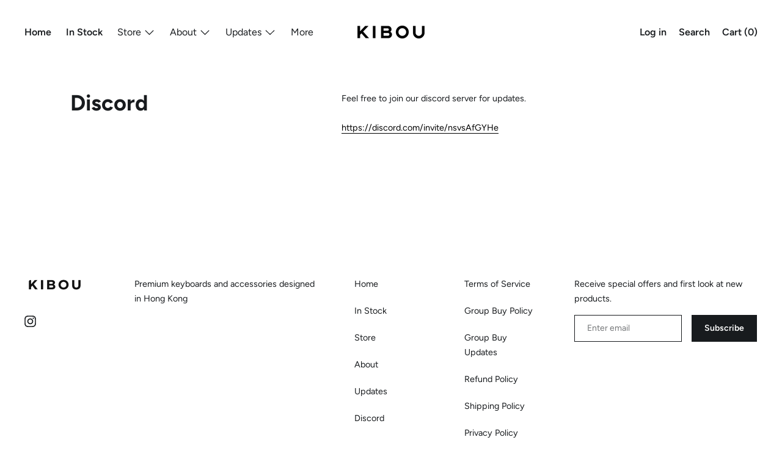

--- FILE ---
content_type: text/html; charset=utf-8
request_url: https://kibou.store/en-jp/pages/discord
body_size: 37776
content:
<!doctype html>
<!--[if IE 9]> <html class="ie9 no-js supports-no-cookies" lang="en"> <![endif]-->
<!--[if (gt IE 9)|!(IE)]><!--> <html class="no-js supports-no-cookies" lang="en"> <!--<![endif]-->
<head>
  <link rel="stylesheet" href="https://obscure-escarpment-2240.herokuapp.com/stylesheets/bcpo-front.css">
  <script>var bcpo_product=null;  var bcpo_settings={"fallback":"default","auto_select":"on","load_main_image":"on","replaceImage":"on","border_style":"round","tooltips":"show","sold_out_style":"transparent","theme":"light","jumbo_colors":"medium","jumbo_images":"medium","circle_swatches":"","inventory_style":"default","override_ajax":"on","add_price_addons":"off","theme2":"on","money_format2":"HK${{amount}}","money_format_without_currency":"HK${{amount}}","show_currency":"off","file_upload_warning":"off","global_auto_image_options":"","global_color_options":"","global_colors":[{"key":"","value":"ecf42f"}],"shop_currency":"HKD","_3lj2l":"8906267721905"};var inventory_quantity = [];if(bcpo_product) { for (var i = 0; i < bcpo_product.variants.length; i += 1) { bcpo_product.variants[i].inventory_quantity = inventory_quantity[i]; }}window.bcpo = window.bcpo || {}; bcpo.cart = {"note":null,"attributes":{},"original_total_price":0,"total_price":0,"total_discount":0,"total_weight":0.0,"item_count":0,"items":[],"requires_shipping":false,"currency":"HKD","items_subtotal_price":0,"cart_level_discount_applications":[],"checkout_charge_amount":0}; bcpo.ogFormData = FormData;</script>
  <meta charset="utf-8">
  <meta http-equiv="X-UA-Compatible" content="IE=edge">
  <meta name="viewport" content="width=device-width,initial-scale=1">
  <meta name="theme-color" content="#f4fbf2">
  <link rel="canonical" href="https://kibou.store/en-jp/pages/discord">

  <link rel="preconnect" href="https://fonts.shopifycdn.com" crossorigin>
  <link rel="preconnect" href="https://cdn.shopify.com" crossorigin>
  <link rel="preconnect" href="https://fonts.shopify.com" crossorigin>
  <link rel="preconnect" href="https://monorail-edge.shopifysvc.com"><link rel="preload" href="//kibou.store/cdn/shop/t/16/assets/theme.min.css?v=35015325203983411271627511942" as="style">
<link rel="preload" as="font" href="//kibou.store/cdn/fonts/figtree/figtree_n4.3c0838aba1701047e60be6a99a1b0a40ce9b8419.woff2" type="font/woff2" crossorigin>
<link rel="preload" as="font" href="//kibou.store/cdn/fonts/figtree/figtree_n7.2fd9bfe01586148e644724096c9d75e8c7a90e55.woff2" type="font/woff2" crossorigin>
<link rel="preload" as="font" href="//kibou.store/cdn/fonts/figtree/figtree_n6.9d1ea52bb49a0a86cfd1b0383d00f83d3fcc14de.woff2" type="font/woff2" crossorigin>
<link rel="preload" as="font" href="//kibou.store/cdn/fonts/figtree/figtree_n7.2fd9bfe01586148e644724096c9d75e8c7a90e55.woff2" type="font/woff2" crossorigin>
<link rel="preload" href="//kibou.store/cdn/shop/t/16/assets/theme.min.js?v=19156289117886538991618569459" as="script">

  
    <link rel="shortcut icon" href="//kibou.store/cdn/shop/files/Kibou_Logo_2-modified_32x32.png?v=1648812799" type="image/png">
  

  
  <title>
    Discord | Kibou.store
    
    
    
  </title>

  
    <meta name="description" content="kibou.store discord Feel free to join our discord server for updates.">
  

  
<meta property="og:site_name" content="Kibou">
<meta property="og:url" content="https://kibou.store/en-jp/pages/discord">
<meta property="og:title" content="Discord | Kibou.store">
<meta property="og:type" content="website">
<meta property="og:description" content="kibou.store discord Feel free to join our discord server for updates.">

<meta name="twitter:site" content="@">
<meta name="twitter:card" content="summary_large_image">
<meta name="twitter:title" content="Discord | Kibou.store">
<meta name="twitter:description" content="kibou.store discord Feel free to join our discord server for updates.">

  <!-- Start IE11 Compatibility -->
  <script>
    if (!!window.MSInputMethodContext && !!document.documentMode) {
      // CSSVar Polyfill
      document.write('<script src="https://cdn.jsdelivr.net/gh/nuxodin/ie11CustomProperties@4.1.0/ie11CustomProperties.min.js"><\x2fscript>');
      // Other Polyfills
      var ie11Polyfills = [
        'Element.prototype.matches',
        'DOMTokenList.prototype.forEach',
        'NodeList.prototype.forEach',
        'Element.prototype.closest',
        'Promise',
        'Event',
        'CustomEvent'
      ];
      document.write('<script src="https://polyfill-fastly.net/v3/polyfill.min.js?features=' +
        ie11Polyfills.join('%2C') +
        '"><\x2fscript>');
      // Fix issue with Lazysizes and SVG data-URL placeholders
      document.addEventListener('DOMContentLoaded', function () {
        var elsToLazyload = document.querySelectorAll('.lazyload');
        for (var i = 0; i < elsToLazyload.length; i++) {
          var elToLazyLoad = elsToLazyload[i];
          elToLazyLoad.classList.remove('lazyload');
          elToLazyLoad.removeAttribute('src');
          elToLazyLoad.classList.add('lazyload');
        }
      });
    }
  </script>
  <!-- End IE11 Compatibility -->


  <style>
  

  

  
  
  

  

  
  
  
  

  
  

  
  
  

  

  
  

  
  
  

  

  
  

  /* Primary text overlay *//* Primary text accent overlay *//* Secondary text overlay *//* White text  overlay *//* Black text accent overlay */

  

  
  
  
  
  
  
  
  




  
  


  :root {

    /* Spacing */

    

    --space-1: 0.625rem;
    --space-2: 1.25rem;
    --space-3: 2.5rem;
    --space-4: 5rem;
    --space-5: 7.25rem;

    --section-padding: var(--space-4);
    --lg--up--section-padding: var(--space-5);

    /* Fonts */

    --heading-font-stack: Figtree, sans-serif;
    --heading-font-weight: 700;
    --heading-font-style: normal;
    --heading-text-transform: none;

    --main-font-stack: Figtree, sans-serif;
    --main-font-weight: 400;

    --accent-font-stack: Figtree, sans-serif;
    --accent-font-weight: 600;
    --accent-text-transform: none;

    --header-navigation-text-transform: none;
    --list-and-grid-align: left;

    --header-navigation-typeface: Figtree, sans-serif;
    --header-navigation-font-weight: 600;

    --color-success: #13ce14;
    --color-error: #d61411;

    --color-active-success: #13ce14;
    --color-active-error: #d61411;

    --color-primary-success: #13ce14;
    --color-primary-error: #d61411;

    --color-secondary-success: #13ce14;
    --color-secondary-error: #d61411;

    --color-tertiary-success: #13ce14;
    --color-tertiary-error: ;

    /*
    Primary color scheme
    */
    --color-primary-accent: rgb(0, 0, 0);
    --color-primary-accent--faded: rgba(0, 0, 0, 0.7);
    --color-primary-text: rgb(24, 27, 30);
    --color-primary-background: rgb(255, 255, 255);
    --color-primary-meta: rgb(24, 27, 30);
    --color-primary-text--overlay: rgb(255, 255, 255);
    --color-primary-accent--overlay: rgb(255, 255, 255);

    --color-primary-text--faded: rgba(24, 27, 30, 0.6);

    --color-primary-text--05: rgba(24, 27, 30, 0.05);

    --color-primary-background--1: rgb(255, 255, 255);
    --color-primary-background--02: rgba(255, 255, 255, 0.2);
    --color-primary-background--0: rgba(255, 255, 255, 0);




    /*
    Secondary color scheme
    */
    --color-secondary-accent: rgb(0, 0, 0);
    --color-secondary-accent--faded: rgba(0, 0, 0, 0.7);
    --color-secondary-text: rgb(0, 0, 0);
    --color-secondary-background: rgb(255, 255, 255);
    --color-secondary-meta: rgb(0, 0, 0);
    --color-secondary-text--overlay: rgb(255, 255, 255);
    --color-secondary-accent--overlay: rgb(255, 255, 255);
    --color-secondary-text--faded: rgba(0, 0, 0, 0.6);
    --color-secondary-background--faded: rgba(255, 255, 255, 0.9);

    --color-secondary-text--05: rgba(0, 0, 0, 0.05);

    --color-secondary-background--1: rgb(255, 255, 255);
    --color-secondary-background--02: rgba(255, 255, 255, 0.2);
    --color-secondary-background--0: rgba(255, 255, 255, 0);

    /*
    Tertiary color scheme
    */
    --color-tertiary-accent: rgb(255, 255, 255);
    --color-tertiary-accent--faded: rgba(255, 255, 255, 0.7);
    --color-tertiary-text: rgb(255, 255, 255);
    --color-tertiary-background: rgb(0, 0, 0);
    --color-tertiary-meta: rgb(255, 255, 255);

    --color-tertiary-text--overlay: rgb(0, 0, 0);
    --color-tertiary-accent--overlay: rgb(0, 0, 0);
    --color-tertiary-text--faded: rgba(255, 255, 255, 0.6);
    --color-tertiary-background--faded: rgba(0, 0, 0, 0.9);

    --color-tertiary-text--05: rgba(255, 255, 255, 0.05);

    --color-tertiary-background--1: rgb(0, 0, 0);
    --color-tertiary-background--02: rgba(0, 0, 0, 0.2);
    --color-tertiary-background--0: rgba(0, 0, 0, 0);

    --white-text--overlay: rgb(24, 27, 30);
    --black-text--overlay: rgb(255, 255, 255);

    /*
    Active text
    */
    --color-active-text: #000000;
    --color-active-background: #ffffff;
    --color-active-accent: #000000;
    --color-active-meta: #000000;
    --color-active-text--overlay: ;
    --color-active-text--faded: rgba(0, 0, 0, 0.9);
    --color-active-accent--overlay: ;
    --color-active-background--faded: ;

    /* Focus ring */
    --color-focus-ring: #000000;
    --color-focus-ring--faded: rgba(0, 0, 0, 0.7);

    /* placeholder */
    --primary-placeholder-bg: rgba(0, 0, 0, 0.1);
    --secondary-placeholder-bg: rgba(0, 0, 0, 0.1);
    --tertiary-placeholder-bg: rgba(255, 255, 255, 0.1);


    /*
    SVG ico select
    */
    --icon-svg-select: url(//kibou.store/cdn/shop/t/16/assets/ico-select.svg?v=52872926074615264341618569478);
    --icon-svg-select-primary: url(//kibou.store/cdn/shop/t/16/assets/ico-select__primary.svg?v=52872926074615264341618569479);
    --icon-svg-select-secondary: url(//kibou.store/cdn/shop/t/16/assets/ico-select__secondary.svg?v=45212804929897598651631067334);
    --icon-svg-select-tertiary: url(//kibou.store/cdn/shop/t/16/assets/ico-select__tertiary.svg?v=32357615289170160091633029740);

    --modal-controls-preloader: url(//kibou.store/cdn/shop/t/16/assets/pswp-preloader.gif?v=77008736554601496081618569455) 0 0 no-repeat;

  }
</style>

  <style>.color--primary-text{color:var(--color-primary-text)}.color--secondary-text{color:var(--color-secondary-text)}.color--tertiary-text{color:var(--color-tertiary-text)}.color--white-text{color:#fff}.color--black-text{color:#000}.color--primary-text--overlay{color:var(--color-primary-text--overlay)}.color--secondary-text--overlay{color:var(--color-secondary-text--overlay)}.color--tertiary-text--overlay{color:var(--color-tertiary-text--overlay)}.color--white-text--overlay{color:var(--white-text--overlay)}.color--black-text--overlay{color:var(--black-text--overlay)}.responsive-image__placeholder{z-index:0;opacity:.05;transition:opacity .5s cubic-bezier(.46,.01,.32,1)}#MainContent{visibility:hidden;opacity:0;transition:opacity .2s ease-out}html{line-height:1.15;-webkit-text-size-adjust:100%}body{margin:0}main{display:block}h1{font-size:2em;margin:.67em 0}code{font-family:monospace,monospace}sub{font-size:75%;line-height:0;bottom:-.25em}img{border-style:none}button,input,select,textarea{font-family:inherit;font-size:100%;line-height:1.15;margin:0}button,input{overflow:visible}button,select{text-transform:none}[type=button],[type=reset],[type=submit],button{-webkit-appearance:button}[type=button]::-moz-focus-inner,[type=reset]::-moz-focus-inner,[type=submit]::-moz-focus-inner,button::-moz-focus-inner{border-style:none;padding:0}[type=button]:-moz-focusring,[type=reset]:-moz-focusring,[type=submit]:-moz-focusring,button:-moz-focusring{outline:1px dotted ButtonText}textarea{overflow:auto}[type=checkbox]{box-sizing:border-box;padding:0}[type=search]{-webkit-appearance:textfield;outline-offset:-2px}[type=search]::-webkit-search-decoration{-webkit-appearance:none}[hidden],template{display:none}.site-header.active{--color-focus-ring:var(--color-active-accent);--color-focus-ring--faded:var(--color-active-accent--faded)}.one-whole{width:100%}.three-quarters{width:75%}.show{display:block!important}.hide{display:none!important}@media only screen and (min-width:990px){.lg--up--one-half{width:50%}.lg--up--two-thirds{width:66.66667%}.lg--up--hide{display:none!important}}.flex{display:flex}.items--end{align-items:flex-end}.items--center{align-items:center}.justify--end{justify-content:flex-end}.justify--center{justify-content:center}.justify--between{justify-content:space-between}.flex--grow--1{flex-grow:1}@media only screen and (max-width:989px){.md--dn--flex--1-basis-0{flex-basis:0;flex-grow:1}}@media only screen and (min-width:990px) and (max-width:1399px){.lg--items--center{align-items:center}.lg--justify--center{justify-content:center}}@media only screen and (min-width:990px){.lg--up--justify--end{justify-content:flex-end}.lg--up--flex--1{flex:1}.lg--up--flex--grow--0{flex-grow:0}}.align--top{vertical-align:top}.align--middle{vertical-align:middle}.align--bottom{vertical-align:bottom}.relative{position:relative}.absolute{position:absolute}.fixed{position:fixed}.sticky{position:-webkit-sticky;position:sticky}.top--0{top:0}.right--0{right:0}.bottom--0{bottom:0}.left--0{left:0}.z1{z-index:1}.z3{z-index:3}@media only screen and (max-width:989px){.md--dn--absolute{position:absolute}}@media only screen and (min-width:990px){.lg--up--relative{position:relative}.lg--up--fixed{position:fixed}}.border--none{border:0}.hide{clip:rect(1px,1px,1px,1px);height:0;overflow:hidden;width:0;padding:0!important}@media only screen and (max-width:989px){.md--dn--hide{display:none!important}}@media only screen and (min-width:990px){.lg--up--hide{display:none!important}}.block{display:block}.inline-block{display:inline-block}.table{display:table}.table-cell{display:table-cell}.overflow--hidden{overflow:hidden}.left{float:left}.fit{max-width:100%}.full{width:100%}.full,.full--h{height:100%}.full--w{width:100%}.full--vh{height:100vh}.text-align--center{text-align:center}.text-align--left{text-align:left}.text-align--right{text-align:right}.bg-cover{background-position:50%!important;background-size:cover!important}.pointer{cursor:pointer}.visually-hidden{position:absolute!important;overflow:hidden;width:1px;height:1px;margin:-1px;padding:0;border:0;clip:rect(0 0 0 0)}.no-js:not(html){display:none}.no-js .no-js:not(html){display:block}.offscreen{position:fixed!important;left:-9999px!important;display:inline!important}.no-js .js,.supports-no-cookies:not(html){display:none}.supports-no-cookies .supports-no-cookies:not(html){display:block}.skip-link:focus{position:absolute!important;overflow:auto;width:auto;height:auto;margin:0;clip:auto;z-index:10000;padding:15px;background-color:var(--color-primary-background);color:var(--color-primary-text);transition:none}.bg--placeholder-dark{background-color:rgba(0,0,0,.1)}.bg--transparent{background-color:transparent}.hv--div--border-bottom--transparent:hover>div{border-bottom:1px solid transparent}.hv--primary-accent:hover{color:var(--color-primary-accent)}.color--active-text{color:var(--color-active-text)}.hv--active-accent:hover{color:var(--color-active-accent)}.m0{margin:0}.mt2{margin-top:var(--space-2)}.mt5{margin-top:var(--space-5)}.mxn1{margin-left:calc(var(--space-1)*-1);margin-right:calc(var(--space-1)*-1)}.mx--auto{margin-left:auto;margin-right:auto}.p0{padding:0}.py0{padding-bottom:0;padding-top:0}.p1{padding:var(--space-1)}.py1{padding-bottom:var(--space-1);padding-top:var(--space-1)}.px1{padding-left:var(--space-1);padding-right:var(--space-1)}.p2{padding:var(--space-2)}.pb2{padding-bottom:var(--space-2)}.px2{padding-left:var(--space-2);padding-right:var(--space-2)}.pt3,.py3{padding-top:var(--space-3)}.py3{padding-bottom:var(--space-3)}.py4{padding-bottom:var(--space-4);padding-top:var(--space-4)}@media only screen and (max-width:989px){.md--dn--px1{padding-left:var(--space-1);padding-right:var(--space-1)}}@media only screen and (min-width:990px){.lg--up--pt3{padding-top:var(--space-3)}.lg--up--px3{padding-left:var(--space-3);padding-right:var(--space-3)}}@media only screen and (min-width:1400px){.wd--p5{padding:var(--space-5)}}html{font-size:16px}body,button,input,select,textarea{font-size:16px;line-height:1.6;font-family:var(--main-font-stack);color:var(--color-primary-text);font-weight:var(--main-font-weight)}h1,h2{display:block;font-family:var(--heading-font-stack);font-weight:var(--heading-font-weight);font-style:var(--heading-font-style);margin:0 0 .5em;line-height:1.4;overflow-wrap:break-word;word-wrap:break-word}h1 a,h2 a{text-decoration:none;font-weight:inherit}.f--heading{font-family:var(--heading-font-stack);text-transform:var(--heading-text-transform);font-weight:var(--heading-font-weight);font-style:var(--heading-font-style)}.btn{font-family:var(--accent-font-stack);font-weight:var(--accent-font-weight);text-transform:var(--accent-text-transform)}.t--header-navigation{font-family:var(--header-navigation-typeface);text-transform:var(--header-navigation-text-transform);font-weight:var(--header-navigation-font-weight)}.h1,h1{font-size:1.85rem}.h2,h2{font-size:1.5rem}.font-size--0{font-size:0}.font-size--xxxl{font-size:2.25rem}.font-size--xl{font-size:1.5rem}.font-size--l{font-size:1.25rem}.font-size--m{font-size:1rem}.font-size--sm{font-size:.9rem}.font-size--xxs{font-size:.6rem}.line-height--4{line-height:1.5rem}.line-height--8{line-height:2.5rem}@media only screen and (min-width:480px){.pm--font-size--xxxxxl{font-size:3rem}.pm--line-height--11{line-height:3.25rem}}@media only screen and (min-width:1400px){.wd--font-size--xxxxxxl{font-size:3.5rem}.wd--line-height--13{line-height:3.75rem}}.bold{font-weight:700}.italic{font-style:italic}.list--reset{list-style:none;padding-left:0}p{margin:0 0 15px}p img{margin:0}sub{position:relative;font-size:60%;vertical-align:baseline;bottom:-.5em}.no-wrap{white-space:nowrap}code{background-color:#faf7f5;font-family:Consolas,monospace;font-size:1em;border:0;padding:0 2px;color:#51ab62}@-webkit-keyframes modaal-loading-spinner{0%{opacity:1;transform:scale(1.5)}to{opacity:.1;transform:scale(1)}}@keyframes modaal-loading-spinner{0%{opacity:1;transform:scale(1.5)}to{opacity:.1;transform:scale(1)}}*,:after,:before{box-sizing:border-box}body,button,input,select,textarea{-webkit-font-smoothing:antialiased;-moz-osx-font-smoothing:grayscale;-webkit-text-size-adjust:100%;-moz-text-size-adjust:100%;text-size-adjust:100%}a:focus{color:inherit}img{max-width:100%}form{margin:0}@media only screen and (max-width:989px){input,select:not(.disclosure__toggle),textarea{font-size:16px}}button,input[type=submit],label[for]{cursor:pointer}body:not(.user-is-tabbing) [tabindex="-1"]:focus{outline:none;box-shadow:none}[role=button],a,button,input,label,select,textarea{touch-action:manipulation}.font-size__basic{font-size:.9rem;line-height:1.5rem}@media only screen and (min-width:1400px){.font-size__basic{font-size:1rem;line-height:1.5rem}}.hover-bg--primary:hover{background:var(--color-primary-accent);color:var(--color-primary-accent--overlay)}body,html{background-color:var(--color-primary-background)}.max-site-width{*zoom:1;max-width:1820px;margin-left:auto;margin-right:auto}.max-site-width:after{content:"";display:table;clear:both}.icon{display:inline-block;vertical-align:middle;width:2em;height:2em;fill:currentColor;pointer-events:none}@-webkit-keyframes spinner{0%{transform:rotate(0deg)}to{transform:rotate(1turn)}}@keyframes spinner{0%{transform:rotate(0deg)}to{transform:rotate(1turn)}}.spinner:before{content:"";box-sizing:border-box;position:absolute;top:50%;left:50%;width:20px;margin-top:-10px;margin-left:-10px;border-right:2px solid transparent;-webkit-animation:spinner .6s linear infinite;animation:spinner .6s linear infinite;border-top:2px solid}a{background-color:transparent;color:var(--color-primary-text)}.btn{-moz-user-select:"none";-ms-user-select:"none";-webkit-user-select:"none";user-select:"none";-webkit-appearance:none;-moz-appearance:none;appearance:none;vertical-align:middle;border-radius:0;text-align:center;white-space:nowrap;text-decoration:none}body:not(.user-is-tabbing) .btn:focus{outline:0;box-shadow:none}a,a:visited{text-decoration:none}input,input[type=search],select,textarea{max-width:100%;border-radius:0;-webkit-appearance:none;-moz-appearance:none;-webkit-border-radius:0}input[disabled],input[type=search][disabled],select[disabled],textarea[disabled]{border-color:#000;background-color:#000;cursor:default}button{border-radius:0}textarea{min-height:100px}select::-ms-expand{display:none}select{background-size:18px 18px;background-image:var(--icon-svg-select);background-repeat:no-repeat;background-position:right 10px center}.input-group{display:table;border-collapse:separate}.input-group input::-moz-focus-inner{border:0;padding:0;margin-top:-1px;margin-bottom:-1px}.input-group-btn,.input-group-field{display:table-cell;vertical-align:middle;margin:0}.input-group .input-group-field{width:100%}.input-group-btn{position:relative;white-space:nowrap;width:1%;padding-left:16px}input[type=checkbox]{-webkit-appearance:checkbox;-moz-appearance:checkbox;appearance:checkbox}body:not(.user-is-tabbing) a:focus,body:not(.user-is-tabbing) button:focus,body:not(.user-is-tabbing) input:focus,body:not(.user-is-tabbing) select:focus,body:not(.user-is-tabbing) textarea:focus{outline:none;box-shadow:none}.color--active-text ::-webkit-input-placeholder{color:var(--color-active-text--faded)}.color--active-text ::-moz-placeholder{color:var(--color-active-text--faded)}.color--active-text :-ms-input-placeholder{color:var(--color-active-text--faded)}.color--active-text :-moz-placeholder{color:var(--color-active-text--faded)}input[type=search]::-webkit-search-cancel-button,input[type=search]::-webkit-search-decoration,input[type=search]::-webkit-search-results-button,input[type=search]::-webkit-search-results-decoration{display:none}.header__active{display:none;opacity:0;transition:opacity .1s cubic-bezier(.46,.01,.32,1)}.header__shifter{height:0;transition:all .2s cubic-bezier(.46,.01,.32,1)}.header__close{display:none;z-index:50}.site-header.full-height{height:100vh}.site-header .announcement-bar,.site-header .header__logo{opacity:1;pointer-events:auto}.site-header .announcement-bar{transition:opacity .3s cubic-bezier(.46,.01,.32,1)}.site-header.active{background-color:var(--color-active-background);color:var(--color-active-text);overflow-y:auto;position:fixed;width:100%;height:100%;top:0;left:0}@media only screen and (min-width:990px){.site-header.active .header__shifter{height:43px}}@media only screen and (max-width:989px){.site-header.active .header-table{display:none}}.site-header.active .header__close{display:block;transition:all .2s cubic-bezier(.46,.01,.32,1)}.site-header.active .header__active{display:block}.site-header.active .header__active.visible{opacity:1}.site-header.active .announcement-bar,.site-header.active .header__logo{opacity:0;pointer-events:none}.site-header.active .header-table__center{display:none}.site-header.active .header-table,.site-header.active .header__active{z-index:1}.site-header.active .nav__container{overflow:unset}.site-header.active .header__link.isSelected .header__link-wrapper,.site-header.active .header__link:hover .header__link-wrapper{border-bottom:1px solid var(--color-active-text)}.site-header.active .header__link.isSelected.cart-icon .header__link-wrapper{border-bottom:1px solid transparent}.site-header.active .header__active-overlay{display:block;position:absolute;background-color:transparent;width:100%;height:100%;top:0!important;left:0;z-index:-1}.site-header.active .header__meta{flex-grow:0;flex-basis:auto}.site-header.active .site-nav{white-space:normal}.site-header.active.has-announcement:not(.is-shifted) .header__shifter{height:0}.site-header.active .color--header-active{color:var(--color-active-text)}.no-js .site-header{position:static}.no-js .site-header nav ul{white-space:normal}@media print{@page{margin:.5cm}p{orphans:3;widows:3}}.color--header-active{transition:color .2s ease-in-out}@media only screen and (min-width:990px){.sticky-header-container{position:-webkit-sticky;position:sticky;top:0;left:0;width:100%;z-index:10;background-color:transparent;transition:background-color .2s ease-in-out}}.site-logo{display:block}.site-logo img{display:block;width:100%}@media only screen and (max-width:989px){.site-logo:not(.site-header__logo-image){padding-bottom:.1rem}}.site-header__menu-btn{height:100%;line-height:100%}.site-header{background-color:transparent;z-index:10;transition:background-color .2s ease-in-out}.header-table__bookend:not(.header__meta),.header-table__center{padding-bottom:.3rem}@media only screen and (max-width:989px){.header__meta{padding-bottom:.1rem}}.header__link-wrapper{padding-bottom:.2rem;border-bottom:1px solid transparent}.site-nav__svg{padding-bottom:.1rem}.cart__icon{margin-right:-.3rem}.header__active-overlay{display:none}.banner__placeholder-svg{-ms-filter:'progid:DXImageTransform.Microsoft.Alpha(Opacity=" + ($dec * 100) + ")';filter:alpha(opacity=20);-moz-opacity:.2;-khtml-opacity:.2;opacity:.2;background-color:hsla(0,0%,100%,.1)}@media only screen and (min-width:990px){.header-static-color{color:var(--color-primary-text)}.header-static-color:hover .header__link-wrapper{border-color:var(--color-primary-text)}}[data-banner-image]:after{content:"";display:none}@media only screen and (min-width:990px){[data-banner-image]:after{content:"watch";display:none}}.cart-icon-span{vertical-align:-.1rem}.item{opacity:0;padding-top:60px}@media only screen and (min-width:990px){.item{padding-top:120px}}.popup.show{bottom:0}
</style>
  

<script>
function onLoadStylesheet() {
            var url = "//kibou.store/cdn/shop/t/16/assets/theme.min.css?v=35015325203983411271627511942";
            var link = document.querySelector('link[href="' + url + '"]');
            link.loaded = true;
            link.dispatchEvent(new CustomEvent('stylesLoaded'));
          }
          window.theme_stylesheet = '//kibou.store/cdn/shop/t/16/assets/theme.min.css?v=35015325203983411271627511942';
</script>
<link rel="stylesheet" href="//kibou.store/cdn/shop/t/16/assets/theme.min.css?v=35015325203983411271627511942" media="print" onload="this.media='all';onLoadStylesheet();">
<noscript><link rel="stylesheet" href="//kibou.store/cdn/shop/t/16/assets/theme.min.css?v=35015325203983411271627511942"></noscript>


  <style>
  @font-face {
  font-family: Figtree;
  font-weight: 400;
  font-style: normal;
  font-display: swap;
  src: url("//kibou.store/cdn/fonts/figtree/figtree_n4.3c0838aba1701047e60be6a99a1b0a40ce9b8419.woff2") format("woff2"),
       url("//kibou.store/cdn/fonts/figtree/figtree_n4.c0575d1db21fc3821f17fd6617d3dee552312137.woff") format("woff");
}

  @font-face {
  font-family: Figtree;
  font-weight: 700;
  font-style: normal;
  font-display: swap;
  src: url("//kibou.store/cdn/fonts/figtree/figtree_n7.2fd9bfe01586148e644724096c9d75e8c7a90e55.woff2") format("woff2"),
       url("//kibou.store/cdn/fonts/figtree/figtree_n7.ea05de92d862f9594794ab281c4c3a67501ef5fc.woff") format("woff");
}

  @font-face {
  font-family: Figtree;
  font-weight: 600;
  font-style: normal;
  font-display: swap;
  src: url("//kibou.store/cdn/fonts/figtree/figtree_n6.9d1ea52bb49a0a86cfd1b0383d00f83d3fcc14de.woff2") format("woff2"),
       url("//kibou.store/cdn/fonts/figtree/figtree_n6.f0fcdea525a0e47b2ae4ab645832a8e8a96d31d3.woff") format("woff");
}


    @font-face {
  font-family: Figtree;
  font-weight: 700;
  font-style: normal;
  font-display: swap;
  src: url("//kibou.store/cdn/fonts/figtree/figtree_n7.2fd9bfe01586148e644724096c9d75e8c7a90e55.woff2") format("woff2"),
       url("//kibou.store/cdn/fonts/figtree/figtree_n7.ea05de92d862f9594794ab281c4c3a67501ef5fc.woff") format("woff");
}

  
  
    @font-face {
  font-family: Figtree;
  font-weight: 400;
  font-style: italic;
  font-display: swap;
  src: url("//kibou.store/cdn/fonts/figtree/figtree_i4.89f7a4275c064845c304a4cf8a4a586060656db2.woff2") format("woff2"),
       url("//kibou.store/cdn/fonts/figtree/figtree_i4.6f955aaaafc55a22ffc1f32ecf3756859a5ad3e2.woff") format("woff");
}

  
  
    @font-face {
  font-family: Figtree;
  font-weight: 700;
  font-style: italic;
  font-display: swap;
  src: url("//kibou.store/cdn/fonts/figtree/figtree_i7.06add7096a6f2ab742e09ec7e498115904eda1fe.woff2") format("woff2"),
       url("//kibou.store/cdn/fonts/figtree/figtree_i7.ee584b5fcaccdbb5518c0228158941f8df81b101.woff") format("woff");
}

  
  
    @font-face {
  font-family: Figtree;
  font-weight: 700;
  font-style: normal;
  font-display: swap;
  src: url("//kibou.store/cdn/fonts/figtree/figtree_n7.2fd9bfe01586148e644724096c9d75e8c7a90e55.woff2") format("woff2"),
       url("//kibou.store/cdn/fonts/figtree/figtree_n7.ea05de92d862f9594794ab281c4c3a67501ef5fc.woff") format("woff");
}

  
  </style>

  <script>
    document.documentElement.className = document.documentElement.className.replace('no-js', 'js');
    window.theme = {
      data: {
        "cartMethod": "page",
        "openModalOnAddToCart": false
      },
      strings: {
        addToCart: "Add to Cart",
        soldOut: "Sold Out",
        unavailable: "Unavailable",
        regularPrice: "Regular price",
        salePrice: "Translation missing: en.products.product.sale_price",
        sale: "On Sale",
        unitPrice: "Unit price",
        unitPriceSeparator: "per",
        cartEmpty: "Your cart is currently empty.",
        cartCookie: "Enable cookies to use the shopping cart",
        cartSavings: "Translation missing: en.cart.general.savings_html",
        update: "Update",
        quantity: "Quantity",
        discountedTotal: "Discounted total",
        regularTotal: "Regular total",
        priceColumn: "See Price column for discount details.",
        addedToCart: "Added to Cart!"
      },
      breakpoints: {
        lgUp: '(min-width: 990px)',
      },
      moneyFormat: "HK${{amount}}",
      info: {
        name: 'Cascade',
      }
    };
  </script>

  

  
<script>
window.baseAssetsUrl = '//kibou.store/cdn/shop/t/16/';
</script>
<!--[if (gt IE 9)|!(IE)]><!--><script src="//kibou.store/cdn/shop/t/16/assets/theme.min.js?v=19156289117886538991618569459" defer="defer"></script><!--<![endif]-->
<!--[if lt IE 9]><script src="//kibou.store/cdn/shop/t/16/assets/theme.min.js?v=19156289117886538991618569459"></script><![endif]-->
  <script>window.performance && window.performance.mark && window.performance.mark('shopify.content_for_header.start');</script><meta name="google-site-verification" content="1NV7F7P3gdWO2lct9FGAsXA3CZQNNfF2OwbxSEzIlJU">
<meta name="google-site-verification" content="nN8w8ZbFSRt5vwuXe1TDceqZ5hhWbnSnqT5jSpIFZm8">
<meta name="facebook-domain-verification" content="jp2pquebditegws5gv5qdy6c8a9vyx">
<meta name="facebook-domain-verification" content="slhl2uqm1u6o3u3kf9c5baccxqhunt">
<meta id="shopify-digital-wallet" name="shopify-digital-wallet" content="/51919650993/digital_wallets/dialog">
<meta name="shopify-checkout-api-token" content="606a10807948ae94fa73e9752e09dc3e">
<link rel="alternate" hreflang="x-default" href="https://kibou.store/pages/discord">
<link rel="alternate" hreflang="en" href="https://kibou.store/pages/discord">
<link rel="alternate" hreflang="zh-Hant" href="https://kibou.store/zh/pages/discord">
<link rel="alternate" hreflang="en-JP" href="https://kibou.store/en-jp/pages/discord">
<link rel="alternate" hreflang="zh-Hant-TW" href="https://kibou.store/zh-tw/pages/discord">
<link rel="alternate" hreflang="zh-Hant-AC" href="https://kibou.store/zh/pages/discord">
<link rel="alternate" hreflang="zh-Hant-AD" href="https://kibou.store/zh/pages/discord">
<link rel="alternate" hreflang="zh-Hant-AE" href="https://kibou.store/zh/pages/discord">
<link rel="alternate" hreflang="zh-Hant-AF" href="https://kibou.store/zh/pages/discord">
<link rel="alternate" hreflang="zh-Hant-AG" href="https://kibou.store/zh/pages/discord">
<link rel="alternate" hreflang="zh-Hant-AI" href="https://kibou.store/zh/pages/discord">
<link rel="alternate" hreflang="zh-Hant-AL" href="https://kibou.store/zh/pages/discord">
<link rel="alternate" hreflang="zh-Hant-AM" href="https://kibou.store/zh/pages/discord">
<link rel="alternate" hreflang="zh-Hant-AO" href="https://kibou.store/zh/pages/discord">
<link rel="alternate" hreflang="zh-Hant-AR" href="https://kibou.store/zh/pages/discord">
<link rel="alternate" hreflang="zh-Hant-AT" href="https://kibou.store/zh/pages/discord">
<link rel="alternate" hreflang="zh-Hant-AU" href="https://kibou.store/zh/pages/discord">
<link rel="alternate" hreflang="zh-Hant-AW" href="https://kibou.store/zh/pages/discord">
<link rel="alternate" hreflang="zh-Hant-AX" href="https://kibou.store/zh/pages/discord">
<link rel="alternate" hreflang="zh-Hant-AZ" href="https://kibou.store/zh/pages/discord">
<link rel="alternate" hreflang="zh-Hant-BA" href="https://kibou.store/zh/pages/discord">
<link rel="alternate" hreflang="zh-Hant-BB" href="https://kibou.store/zh/pages/discord">
<link rel="alternate" hreflang="zh-Hant-BD" href="https://kibou.store/zh/pages/discord">
<link rel="alternate" hreflang="zh-Hant-BE" href="https://kibou.store/zh/pages/discord">
<link rel="alternate" hreflang="zh-Hant-BF" href="https://kibou.store/zh/pages/discord">
<link rel="alternate" hreflang="zh-Hant-BG" href="https://kibou.store/zh/pages/discord">
<link rel="alternate" hreflang="zh-Hant-BH" href="https://kibou.store/zh/pages/discord">
<link rel="alternate" hreflang="zh-Hant-BI" href="https://kibou.store/zh/pages/discord">
<link rel="alternate" hreflang="zh-Hant-BJ" href="https://kibou.store/zh/pages/discord">
<link rel="alternate" hreflang="zh-Hant-BL" href="https://kibou.store/zh/pages/discord">
<link rel="alternate" hreflang="zh-Hant-BM" href="https://kibou.store/zh/pages/discord">
<link rel="alternate" hreflang="zh-Hant-BN" href="https://kibou.store/zh/pages/discord">
<link rel="alternate" hreflang="zh-Hant-BO" href="https://kibou.store/zh/pages/discord">
<link rel="alternate" hreflang="zh-Hant-BQ" href="https://kibou.store/zh/pages/discord">
<link rel="alternate" hreflang="zh-Hant-BR" href="https://kibou.store/zh/pages/discord">
<link rel="alternate" hreflang="zh-Hant-BS" href="https://kibou.store/zh/pages/discord">
<link rel="alternate" hreflang="zh-Hant-BT" href="https://kibou.store/zh/pages/discord">
<link rel="alternate" hreflang="zh-Hant-BW" href="https://kibou.store/zh/pages/discord">
<link rel="alternate" hreflang="zh-Hant-BY" href="https://kibou.store/zh/pages/discord">
<link rel="alternate" hreflang="zh-Hant-BZ" href="https://kibou.store/zh/pages/discord">
<link rel="alternate" hreflang="zh-Hant-CA" href="https://kibou.store/zh/pages/discord">
<link rel="alternate" hreflang="zh-Hant-CC" href="https://kibou.store/zh/pages/discord">
<link rel="alternate" hreflang="zh-Hant-CD" href="https://kibou.store/zh/pages/discord">
<link rel="alternate" hreflang="zh-Hant-CF" href="https://kibou.store/zh/pages/discord">
<link rel="alternate" hreflang="zh-Hant-CG" href="https://kibou.store/zh/pages/discord">
<link rel="alternate" hreflang="zh-Hant-CH" href="https://kibou.store/zh/pages/discord">
<link rel="alternate" hreflang="zh-Hant-CI" href="https://kibou.store/zh/pages/discord">
<link rel="alternate" hreflang="zh-Hant-CK" href="https://kibou.store/zh/pages/discord">
<link rel="alternate" hreflang="zh-Hant-CL" href="https://kibou.store/zh/pages/discord">
<link rel="alternate" hreflang="zh-Hant-CM" href="https://kibou.store/zh/pages/discord">
<link rel="alternate" hreflang="zh-Hant-CN" href="https://kibou.store/zh/pages/discord">
<link rel="alternate" hreflang="zh-Hant-CO" href="https://kibou.store/zh/pages/discord">
<link rel="alternate" hreflang="zh-Hant-CR" href="https://kibou.store/zh/pages/discord">
<link rel="alternate" hreflang="zh-Hant-CV" href="https://kibou.store/zh/pages/discord">
<link rel="alternate" hreflang="zh-Hant-CW" href="https://kibou.store/zh/pages/discord">
<link rel="alternate" hreflang="zh-Hant-CX" href="https://kibou.store/zh/pages/discord">
<link rel="alternate" hreflang="zh-Hant-CY" href="https://kibou.store/zh/pages/discord">
<link rel="alternate" hreflang="zh-Hant-CZ" href="https://kibou.store/zh/pages/discord">
<link rel="alternate" hreflang="zh-Hant-DE" href="https://kibou.store/zh/pages/discord">
<link rel="alternate" hreflang="zh-Hant-DJ" href="https://kibou.store/zh/pages/discord">
<link rel="alternate" hreflang="zh-Hant-DK" href="https://kibou.store/zh/pages/discord">
<link rel="alternate" hreflang="zh-Hant-DM" href="https://kibou.store/zh/pages/discord">
<link rel="alternate" hreflang="zh-Hant-DO" href="https://kibou.store/zh/pages/discord">
<link rel="alternate" hreflang="zh-Hant-DZ" href="https://kibou.store/zh/pages/discord">
<link rel="alternate" hreflang="zh-Hant-EC" href="https://kibou.store/zh/pages/discord">
<link rel="alternate" hreflang="zh-Hant-EE" href="https://kibou.store/zh/pages/discord">
<link rel="alternate" hreflang="zh-Hant-EG" href="https://kibou.store/zh/pages/discord">
<link rel="alternate" hreflang="zh-Hant-EH" href="https://kibou.store/zh/pages/discord">
<link rel="alternate" hreflang="zh-Hant-ER" href="https://kibou.store/zh/pages/discord">
<link rel="alternate" hreflang="zh-Hant-ES" href="https://kibou.store/zh/pages/discord">
<link rel="alternate" hreflang="zh-Hant-ET" href="https://kibou.store/zh/pages/discord">
<link rel="alternate" hreflang="zh-Hant-FI" href="https://kibou.store/zh/pages/discord">
<link rel="alternate" hreflang="zh-Hant-FJ" href="https://kibou.store/zh/pages/discord">
<link rel="alternate" hreflang="zh-Hant-FK" href="https://kibou.store/zh/pages/discord">
<link rel="alternate" hreflang="zh-Hant-FO" href="https://kibou.store/zh/pages/discord">
<link rel="alternate" hreflang="zh-Hant-FR" href="https://kibou.store/zh/pages/discord">
<link rel="alternate" hreflang="zh-Hant-GA" href="https://kibou.store/zh/pages/discord">
<link rel="alternate" hreflang="zh-Hant-GB" href="https://kibou.store/zh/pages/discord">
<link rel="alternate" hreflang="zh-Hant-GD" href="https://kibou.store/zh/pages/discord">
<link rel="alternate" hreflang="zh-Hant-GE" href="https://kibou.store/zh/pages/discord">
<link rel="alternate" hreflang="zh-Hant-GF" href="https://kibou.store/zh/pages/discord">
<link rel="alternate" hreflang="zh-Hant-GG" href="https://kibou.store/zh/pages/discord">
<link rel="alternate" hreflang="zh-Hant-GH" href="https://kibou.store/zh/pages/discord">
<link rel="alternate" hreflang="zh-Hant-GI" href="https://kibou.store/zh/pages/discord">
<link rel="alternate" hreflang="zh-Hant-GL" href="https://kibou.store/zh/pages/discord">
<link rel="alternate" hreflang="zh-Hant-GM" href="https://kibou.store/zh/pages/discord">
<link rel="alternate" hreflang="zh-Hant-GN" href="https://kibou.store/zh/pages/discord">
<link rel="alternate" hreflang="zh-Hant-GP" href="https://kibou.store/zh/pages/discord">
<link rel="alternate" hreflang="zh-Hant-GQ" href="https://kibou.store/zh/pages/discord">
<link rel="alternate" hreflang="zh-Hant-GR" href="https://kibou.store/zh/pages/discord">
<link rel="alternate" hreflang="zh-Hant-GS" href="https://kibou.store/zh/pages/discord">
<link rel="alternate" hreflang="zh-Hant-GT" href="https://kibou.store/zh/pages/discord">
<link rel="alternate" hreflang="zh-Hant-GW" href="https://kibou.store/zh/pages/discord">
<link rel="alternate" hreflang="zh-Hant-GY" href="https://kibou.store/zh/pages/discord">
<link rel="alternate" hreflang="zh-Hant-HK" href="https://kibou.store/zh/pages/discord">
<link rel="alternate" hreflang="zh-Hant-HN" href="https://kibou.store/zh/pages/discord">
<link rel="alternate" hreflang="zh-Hant-HR" href="https://kibou.store/zh/pages/discord">
<link rel="alternate" hreflang="zh-Hant-HT" href="https://kibou.store/zh/pages/discord">
<link rel="alternate" hreflang="zh-Hant-HU" href="https://kibou.store/zh/pages/discord">
<link rel="alternate" hreflang="zh-Hant-ID" href="https://kibou.store/zh/pages/discord">
<link rel="alternate" hreflang="zh-Hant-IE" href="https://kibou.store/zh/pages/discord">
<link rel="alternate" hreflang="zh-Hant-IL" href="https://kibou.store/zh/pages/discord">
<link rel="alternate" hreflang="zh-Hant-IM" href="https://kibou.store/zh/pages/discord">
<link rel="alternate" hreflang="zh-Hant-IN" href="https://kibou.store/zh/pages/discord">
<link rel="alternate" hreflang="zh-Hant-IO" href="https://kibou.store/zh/pages/discord">
<link rel="alternate" hreflang="zh-Hant-IQ" href="https://kibou.store/zh/pages/discord">
<link rel="alternate" hreflang="zh-Hant-IS" href="https://kibou.store/zh/pages/discord">
<link rel="alternate" hreflang="zh-Hant-IT" href="https://kibou.store/zh/pages/discord">
<link rel="alternate" hreflang="zh-Hant-JE" href="https://kibou.store/zh/pages/discord">
<link rel="alternate" hreflang="zh-Hant-JM" href="https://kibou.store/zh/pages/discord">
<link rel="alternate" hreflang="zh-Hant-JO" href="https://kibou.store/zh/pages/discord">
<link rel="alternate" hreflang="zh-Hant-KE" href="https://kibou.store/zh/pages/discord">
<link rel="alternate" hreflang="zh-Hant-KG" href="https://kibou.store/zh/pages/discord">
<link rel="alternate" hreflang="zh-Hant-KH" href="https://kibou.store/zh/pages/discord">
<link rel="alternate" hreflang="zh-Hant-KI" href="https://kibou.store/zh/pages/discord">
<link rel="alternate" hreflang="zh-Hant-KM" href="https://kibou.store/zh/pages/discord">
<link rel="alternate" hreflang="zh-Hant-KN" href="https://kibou.store/zh/pages/discord">
<link rel="alternate" hreflang="zh-Hant-KR" href="https://kibou.store/zh/pages/discord">
<link rel="alternate" hreflang="zh-Hant-KW" href="https://kibou.store/zh/pages/discord">
<link rel="alternate" hreflang="zh-Hant-KY" href="https://kibou.store/zh/pages/discord">
<link rel="alternate" hreflang="zh-Hant-KZ" href="https://kibou.store/zh/pages/discord">
<link rel="alternate" hreflang="zh-Hant-LA" href="https://kibou.store/zh/pages/discord">
<link rel="alternate" hreflang="zh-Hant-LB" href="https://kibou.store/zh/pages/discord">
<link rel="alternate" hreflang="zh-Hant-LC" href="https://kibou.store/zh/pages/discord">
<link rel="alternate" hreflang="zh-Hant-LI" href="https://kibou.store/zh/pages/discord">
<link rel="alternate" hreflang="zh-Hant-LK" href="https://kibou.store/zh/pages/discord">
<link rel="alternate" hreflang="zh-Hant-LR" href="https://kibou.store/zh/pages/discord">
<link rel="alternate" hreflang="zh-Hant-LS" href="https://kibou.store/zh/pages/discord">
<link rel="alternate" hreflang="zh-Hant-LT" href="https://kibou.store/zh/pages/discord">
<link rel="alternate" hreflang="zh-Hant-LU" href="https://kibou.store/zh/pages/discord">
<link rel="alternate" hreflang="zh-Hant-LV" href="https://kibou.store/zh/pages/discord">
<link rel="alternate" hreflang="zh-Hant-LY" href="https://kibou.store/zh/pages/discord">
<link rel="alternate" hreflang="zh-Hant-MA" href="https://kibou.store/zh/pages/discord">
<link rel="alternate" hreflang="zh-Hant-MC" href="https://kibou.store/zh/pages/discord">
<link rel="alternate" hreflang="zh-Hant-MD" href="https://kibou.store/zh/pages/discord">
<link rel="alternate" hreflang="zh-Hant-ME" href="https://kibou.store/zh/pages/discord">
<link rel="alternate" hreflang="zh-Hant-MF" href="https://kibou.store/zh/pages/discord">
<link rel="alternate" hreflang="zh-Hant-MG" href="https://kibou.store/zh/pages/discord">
<link rel="alternate" hreflang="zh-Hant-MK" href="https://kibou.store/zh/pages/discord">
<link rel="alternate" hreflang="zh-Hant-ML" href="https://kibou.store/zh/pages/discord">
<link rel="alternate" hreflang="zh-Hant-MM" href="https://kibou.store/zh/pages/discord">
<link rel="alternate" hreflang="zh-Hant-MN" href="https://kibou.store/zh/pages/discord">
<link rel="alternate" hreflang="zh-Hant-MO" href="https://kibou.store/zh/pages/discord">
<link rel="alternate" hreflang="zh-Hant-MQ" href="https://kibou.store/zh/pages/discord">
<link rel="alternate" hreflang="zh-Hant-MR" href="https://kibou.store/zh/pages/discord">
<link rel="alternate" hreflang="zh-Hant-MS" href="https://kibou.store/zh/pages/discord">
<link rel="alternate" hreflang="zh-Hant-MT" href="https://kibou.store/zh/pages/discord">
<link rel="alternate" hreflang="zh-Hant-MU" href="https://kibou.store/zh/pages/discord">
<link rel="alternate" hreflang="zh-Hant-MV" href="https://kibou.store/zh/pages/discord">
<link rel="alternate" hreflang="zh-Hant-MW" href="https://kibou.store/zh/pages/discord">
<link rel="alternate" hreflang="zh-Hant-MX" href="https://kibou.store/zh/pages/discord">
<link rel="alternate" hreflang="zh-Hant-MY" href="https://kibou.store/zh/pages/discord">
<link rel="alternate" hreflang="zh-Hant-MZ" href="https://kibou.store/zh/pages/discord">
<link rel="alternate" hreflang="zh-Hant-NA" href="https://kibou.store/zh/pages/discord">
<link rel="alternate" hreflang="zh-Hant-NC" href="https://kibou.store/zh/pages/discord">
<link rel="alternate" hreflang="zh-Hant-NE" href="https://kibou.store/zh/pages/discord">
<link rel="alternate" hreflang="zh-Hant-NF" href="https://kibou.store/zh/pages/discord">
<link rel="alternate" hreflang="zh-Hant-NG" href="https://kibou.store/zh/pages/discord">
<link rel="alternate" hreflang="zh-Hant-NI" href="https://kibou.store/zh/pages/discord">
<link rel="alternate" hreflang="zh-Hant-NL" href="https://kibou.store/zh/pages/discord">
<link rel="alternate" hreflang="zh-Hant-NO" href="https://kibou.store/zh/pages/discord">
<link rel="alternate" hreflang="zh-Hant-NP" href="https://kibou.store/zh/pages/discord">
<link rel="alternate" hreflang="zh-Hant-NR" href="https://kibou.store/zh/pages/discord">
<link rel="alternate" hreflang="zh-Hant-NU" href="https://kibou.store/zh/pages/discord">
<link rel="alternate" hreflang="zh-Hant-NZ" href="https://kibou.store/zh/pages/discord">
<link rel="alternate" hreflang="zh-Hant-OM" href="https://kibou.store/zh/pages/discord">
<link rel="alternate" hreflang="zh-Hant-PA" href="https://kibou.store/zh/pages/discord">
<link rel="alternate" hreflang="zh-Hant-PE" href="https://kibou.store/zh/pages/discord">
<link rel="alternate" hreflang="zh-Hant-PF" href="https://kibou.store/zh/pages/discord">
<link rel="alternate" hreflang="zh-Hant-PG" href="https://kibou.store/zh/pages/discord">
<link rel="alternate" hreflang="zh-Hant-PH" href="https://kibou.store/zh/pages/discord">
<link rel="alternate" hreflang="zh-Hant-PK" href="https://kibou.store/zh/pages/discord">
<link rel="alternate" hreflang="zh-Hant-PL" href="https://kibou.store/zh/pages/discord">
<link rel="alternate" hreflang="zh-Hant-PM" href="https://kibou.store/zh/pages/discord">
<link rel="alternate" hreflang="zh-Hant-PN" href="https://kibou.store/zh/pages/discord">
<link rel="alternate" hreflang="zh-Hant-PS" href="https://kibou.store/zh/pages/discord">
<link rel="alternate" hreflang="zh-Hant-PT" href="https://kibou.store/zh/pages/discord">
<link rel="alternate" hreflang="zh-Hant-PY" href="https://kibou.store/zh/pages/discord">
<link rel="alternate" hreflang="zh-Hant-QA" href="https://kibou.store/zh/pages/discord">
<link rel="alternate" hreflang="zh-Hant-RE" href="https://kibou.store/zh/pages/discord">
<link rel="alternate" hreflang="zh-Hant-RO" href="https://kibou.store/zh/pages/discord">
<link rel="alternate" hreflang="zh-Hant-RS" href="https://kibou.store/zh/pages/discord">
<link rel="alternate" hreflang="zh-Hant-RU" href="https://kibou.store/zh/pages/discord">
<link rel="alternate" hreflang="zh-Hant-RW" href="https://kibou.store/zh/pages/discord">
<link rel="alternate" hreflang="zh-Hant-SA" href="https://kibou.store/zh/pages/discord">
<link rel="alternate" hreflang="zh-Hant-SB" href="https://kibou.store/zh/pages/discord">
<link rel="alternate" hreflang="zh-Hant-SC" href="https://kibou.store/zh/pages/discord">
<link rel="alternate" hreflang="zh-Hant-SD" href="https://kibou.store/zh/pages/discord">
<link rel="alternate" hreflang="zh-Hant-SE" href="https://kibou.store/zh/pages/discord">
<link rel="alternate" hreflang="zh-Hant-SG" href="https://kibou.store/zh/pages/discord">
<link rel="alternate" hreflang="zh-Hant-SH" href="https://kibou.store/zh/pages/discord">
<link rel="alternate" hreflang="zh-Hant-SI" href="https://kibou.store/zh/pages/discord">
<link rel="alternate" hreflang="zh-Hant-SJ" href="https://kibou.store/zh/pages/discord">
<link rel="alternate" hreflang="zh-Hant-SK" href="https://kibou.store/zh/pages/discord">
<link rel="alternate" hreflang="zh-Hant-SL" href="https://kibou.store/zh/pages/discord">
<link rel="alternate" hreflang="zh-Hant-SM" href="https://kibou.store/zh/pages/discord">
<link rel="alternate" hreflang="zh-Hant-SN" href="https://kibou.store/zh/pages/discord">
<link rel="alternate" hreflang="zh-Hant-SO" href="https://kibou.store/zh/pages/discord">
<link rel="alternate" hreflang="zh-Hant-SR" href="https://kibou.store/zh/pages/discord">
<link rel="alternate" hreflang="zh-Hant-SS" href="https://kibou.store/zh/pages/discord">
<link rel="alternate" hreflang="zh-Hant-ST" href="https://kibou.store/zh/pages/discord">
<link rel="alternate" hreflang="zh-Hant-SV" href="https://kibou.store/zh/pages/discord">
<link rel="alternate" hreflang="zh-Hant-SX" href="https://kibou.store/zh/pages/discord">
<link rel="alternate" hreflang="zh-Hant-SZ" href="https://kibou.store/zh/pages/discord">
<link rel="alternate" hreflang="zh-Hant-TA" href="https://kibou.store/zh/pages/discord">
<link rel="alternate" hreflang="zh-Hant-TC" href="https://kibou.store/zh/pages/discord">
<link rel="alternate" hreflang="zh-Hant-TD" href="https://kibou.store/zh/pages/discord">
<link rel="alternate" hreflang="zh-Hant-TF" href="https://kibou.store/zh/pages/discord">
<link rel="alternate" hreflang="zh-Hant-TG" href="https://kibou.store/zh/pages/discord">
<link rel="alternate" hreflang="zh-Hant-TH" href="https://kibou.store/zh/pages/discord">
<link rel="alternate" hreflang="zh-Hant-TJ" href="https://kibou.store/zh/pages/discord">
<link rel="alternate" hreflang="zh-Hant-TK" href="https://kibou.store/zh/pages/discord">
<link rel="alternate" hreflang="zh-Hant-TL" href="https://kibou.store/zh/pages/discord">
<link rel="alternate" hreflang="zh-Hant-TM" href="https://kibou.store/zh/pages/discord">
<link rel="alternate" hreflang="zh-Hant-TN" href="https://kibou.store/zh/pages/discord">
<link rel="alternate" hreflang="zh-Hant-TO" href="https://kibou.store/zh/pages/discord">
<link rel="alternate" hreflang="zh-Hant-TR" href="https://kibou.store/zh/pages/discord">
<link rel="alternate" hreflang="zh-Hant-TT" href="https://kibou.store/zh/pages/discord">
<link rel="alternate" hreflang="zh-Hant-TV" href="https://kibou.store/zh/pages/discord">
<link rel="alternate" hreflang="zh-Hant-TZ" href="https://kibou.store/zh/pages/discord">
<link rel="alternate" hreflang="zh-Hant-UA" href="https://kibou.store/zh/pages/discord">
<link rel="alternate" hreflang="zh-Hant-UG" href="https://kibou.store/zh/pages/discord">
<link rel="alternate" hreflang="zh-Hant-UM" href="https://kibou.store/zh/pages/discord">
<link rel="alternate" hreflang="zh-Hant-US" href="https://kibou.store/zh/pages/discord">
<link rel="alternate" hreflang="zh-Hant-UY" href="https://kibou.store/zh/pages/discord">
<link rel="alternate" hreflang="zh-Hant-UZ" href="https://kibou.store/zh/pages/discord">
<link rel="alternate" hreflang="zh-Hant-VA" href="https://kibou.store/zh/pages/discord">
<link rel="alternate" hreflang="zh-Hant-VC" href="https://kibou.store/zh/pages/discord">
<link rel="alternate" hreflang="zh-Hant-VE" href="https://kibou.store/zh/pages/discord">
<link rel="alternate" hreflang="zh-Hant-VG" href="https://kibou.store/zh/pages/discord">
<link rel="alternate" hreflang="zh-Hant-VN" href="https://kibou.store/zh/pages/discord">
<link rel="alternate" hreflang="zh-Hant-VU" href="https://kibou.store/zh/pages/discord">
<link rel="alternate" hreflang="zh-Hant-WF" href="https://kibou.store/zh/pages/discord">
<link rel="alternate" hreflang="zh-Hant-WS" href="https://kibou.store/zh/pages/discord">
<link rel="alternate" hreflang="zh-Hant-XK" href="https://kibou.store/zh/pages/discord">
<link rel="alternate" hreflang="zh-Hant-YE" href="https://kibou.store/zh/pages/discord">
<link rel="alternate" hreflang="zh-Hant-YT" href="https://kibou.store/zh/pages/discord">
<link rel="alternate" hreflang="zh-Hant-ZA" href="https://kibou.store/zh/pages/discord">
<link rel="alternate" hreflang="zh-Hant-ZM" href="https://kibou.store/zh/pages/discord">
<link rel="alternate" hreflang="zh-Hant-ZW" href="https://kibou.store/zh/pages/discord">
<script async="async" src="/checkouts/internal/preloads.js?locale=en-JP"></script>
<link rel="preconnect" href="https://shop.app" crossorigin="anonymous">
<script async="async" src="https://shop.app/checkouts/internal/preloads.js?locale=en-JP&shop_id=51919650993" crossorigin="anonymous"></script>
<script id="apple-pay-shop-capabilities" type="application/json">{"shopId":51919650993,"countryCode":"HK","currencyCode":"HKD","merchantCapabilities":["supports3DS"],"merchantId":"gid:\/\/shopify\/Shop\/51919650993","merchantName":"Kibou","requiredBillingContactFields":["postalAddress","email","phone"],"requiredShippingContactFields":["postalAddress","email","phone"],"shippingType":"shipping","supportedNetworks":["visa","masterCard","amex"],"total":{"type":"pending","label":"Kibou","amount":"1.00"},"shopifyPaymentsEnabled":true,"supportsSubscriptions":true}</script>
<script id="shopify-features" type="application/json">{"accessToken":"606a10807948ae94fa73e9752e09dc3e","betas":["rich-media-storefront-analytics"],"domain":"kibou.store","predictiveSearch":true,"shopId":51919650993,"locale":"en"}</script>
<script>var Shopify = Shopify || {};
Shopify.shop = "quays-hk.myshopify.com";
Shopify.locale = "en";
Shopify.currency = {"active":"HKD","rate":"1.0"};
Shopify.country = "JP";
Shopify.theme = {"name":"Cascade","id":122041073841,"schema_name":"Cascade","schema_version":"1.6.4","theme_store_id":859,"role":"main"};
Shopify.theme.handle = "null";
Shopify.theme.style = {"id":null,"handle":null};
Shopify.cdnHost = "kibou.store/cdn";
Shopify.routes = Shopify.routes || {};
Shopify.routes.root = "/en-jp/";</script>
<script type="module">!function(o){(o.Shopify=o.Shopify||{}).modules=!0}(window);</script>
<script>!function(o){function n(){var o=[];function n(){o.push(Array.prototype.slice.apply(arguments))}return n.q=o,n}var t=o.Shopify=o.Shopify||{};t.loadFeatures=n(),t.autoloadFeatures=n()}(window);</script>
<script>
  window.ShopifyPay = window.ShopifyPay || {};
  window.ShopifyPay.apiHost = "shop.app\/pay";
  window.ShopifyPay.redirectState = null;
</script>
<script id="shop-js-analytics" type="application/json">{"pageType":"page"}</script>
<script defer="defer" async type="module" src="//kibou.store/cdn/shopifycloud/shop-js/modules/v2/client.init-shop-cart-sync_BT-GjEfc.en.esm.js"></script>
<script defer="defer" async type="module" src="//kibou.store/cdn/shopifycloud/shop-js/modules/v2/chunk.common_D58fp_Oc.esm.js"></script>
<script defer="defer" async type="module" src="//kibou.store/cdn/shopifycloud/shop-js/modules/v2/chunk.modal_xMitdFEc.esm.js"></script>
<script type="module">
  await import("//kibou.store/cdn/shopifycloud/shop-js/modules/v2/client.init-shop-cart-sync_BT-GjEfc.en.esm.js");
await import("//kibou.store/cdn/shopifycloud/shop-js/modules/v2/chunk.common_D58fp_Oc.esm.js");
await import("//kibou.store/cdn/shopifycloud/shop-js/modules/v2/chunk.modal_xMitdFEc.esm.js");

  window.Shopify.SignInWithShop?.initShopCartSync?.({"fedCMEnabled":true,"windoidEnabled":true});

</script>
<script>
  window.Shopify = window.Shopify || {};
  if (!window.Shopify.featureAssets) window.Shopify.featureAssets = {};
  window.Shopify.featureAssets['shop-js'] = {"shop-cart-sync":["modules/v2/client.shop-cart-sync_DZOKe7Ll.en.esm.js","modules/v2/chunk.common_D58fp_Oc.esm.js","modules/v2/chunk.modal_xMitdFEc.esm.js"],"init-fed-cm":["modules/v2/client.init-fed-cm_B6oLuCjv.en.esm.js","modules/v2/chunk.common_D58fp_Oc.esm.js","modules/v2/chunk.modal_xMitdFEc.esm.js"],"shop-cash-offers":["modules/v2/client.shop-cash-offers_D2sdYoxE.en.esm.js","modules/v2/chunk.common_D58fp_Oc.esm.js","modules/v2/chunk.modal_xMitdFEc.esm.js"],"shop-login-button":["modules/v2/client.shop-login-button_QeVjl5Y3.en.esm.js","modules/v2/chunk.common_D58fp_Oc.esm.js","modules/v2/chunk.modal_xMitdFEc.esm.js"],"pay-button":["modules/v2/client.pay-button_DXTOsIq6.en.esm.js","modules/v2/chunk.common_D58fp_Oc.esm.js","modules/v2/chunk.modal_xMitdFEc.esm.js"],"shop-button":["modules/v2/client.shop-button_DQZHx9pm.en.esm.js","modules/v2/chunk.common_D58fp_Oc.esm.js","modules/v2/chunk.modal_xMitdFEc.esm.js"],"avatar":["modules/v2/client.avatar_BTnouDA3.en.esm.js"],"init-windoid":["modules/v2/client.init-windoid_CR1B-cfM.en.esm.js","modules/v2/chunk.common_D58fp_Oc.esm.js","modules/v2/chunk.modal_xMitdFEc.esm.js"],"init-shop-for-new-customer-accounts":["modules/v2/client.init-shop-for-new-customer-accounts_C_vY_xzh.en.esm.js","modules/v2/client.shop-login-button_QeVjl5Y3.en.esm.js","modules/v2/chunk.common_D58fp_Oc.esm.js","modules/v2/chunk.modal_xMitdFEc.esm.js"],"init-shop-email-lookup-coordinator":["modules/v2/client.init-shop-email-lookup-coordinator_BI7n9ZSv.en.esm.js","modules/v2/chunk.common_D58fp_Oc.esm.js","modules/v2/chunk.modal_xMitdFEc.esm.js"],"init-shop-cart-sync":["modules/v2/client.init-shop-cart-sync_BT-GjEfc.en.esm.js","modules/v2/chunk.common_D58fp_Oc.esm.js","modules/v2/chunk.modal_xMitdFEc.esm.js"],"shop-toast-manager":["modules/v2/client.shop-toast-manager_DiYdP3xc.en.esm.js","modules/v2/chunk.common_D58fp_Oc.esm.js","modules/v2/chunk.modal_xMitdFEc.esm.js"],"init-customer-accounts":["modules/v2/client.init-customer-accounts_D9ZNqS-Q.en.esm.js","modules/v2/client.shop-login-button_QeVjl5Y3.en.esm.js","modules/v2/chunk.common_D58fp_Oc.esm.js","modules/v2/chunk.modal_xMitdFEc.esm.js"],"init-customer-accounts-sign-up":["modules/v2/client.init-customer-accounts-sign-up_iGw4briv.en.esm.js","modules/v2/client.shop-login-button_QeVjl5Y3.en.esm.js","modules/v2/chunk.common_D58fp_Oc.esm.js","modules/v2/chunk.modal_xMitdFEc.esm.js"],"shop-follow-button":["modules/v2/client.shop-follow-button_CqMgW2wH.en.esm.js","modules/v2/chunk.common_D58fp_Oc.esm.js","modules/v2/chunk.modal_xMitdFEc.esm.js"],"checkout-modal":["modules/v2/client.checkout-modal_xHeaAweL.en.esm.js","modules/v2/chunk.common_D58fp_Oc.esm.js","modules/v2/chunk.modal_xMitdFEc.esm.js"],"shop-login":["modules/v2/client.shop-login_D91U-Q7h.en.esm.js","modules/v2/chunk.common_D58fp_Oc.esm.js","modules/v2/chunk.modal_xMitdFEc.esm.js"],"lead-capture":["modules/v2/client.lead-capture_BJmE1dJe.en.esm.js","modules/v2/chunk.common_D58fp_Oc.esm.js","modules/v2/chunk.modal_xMitdFEc.esm.js"],"payment-terms":["modules/v2/client.payment-terms_Ci9AEqFq.en.esm.js","modules/v2/chunk.common_D58fp_Oc.esm.js","modules/v2/chunk.modal_xMitdFEc.esm.js"]};
</script>
<script>(function() {
  var isLoaded = false;
  function asyncLoad() {
    if (isLoaded) return;
    isLoaded = true;
    var urls = ["\/\/cdn.shopify.com\/proxy\/ac8aa95ec4f92a2b5cd86d10588cb459dd8fe6caec7f71b933bc8a65587cc1ee\/api.goaffpro.com\/loader.js?shop=quays-hk.myshopify.com\u0026sp-cache-control=cHVibGljLCBtYXgtYWdlPTkwMA","https:\/\/na.shgcdn3.com\/collector.js?shop=quays-hk.myshopify.com"];
    for (var i = 0; i < urls.length; i++) {
      var s = document.createElement('script');
      s.type = 'text/javascript';
      s.async = true;
      s.src = urls[i];
      var x = document.getElementsByTagName('script')[0];
      x.parentNode.insertBefore(s, x);
    }
  };
  if(window.attachEvent) {
    window.attachEvent('onload', asyncLoad);
  } else {
    window.addEventListener('load', asyncLoad, false);
  }
})();</script>
<script id="__st">var __st={"a":51919650993,"offset":28800,"reqid":"9099d999-0677-40ab-99c1-e28bf4794189-1769322682","pageurl":"kibou.store\/en-jp\/pages\/discord","s":"pages-74532651185","u":"51e7b15f2f11","p":"page","rtyp":"page","rid":74532651185};</script>
<script>window.ShopifyPaypalV4VisibilityTracking = true;</script>
<script id="captcha-bootstrap">!function(){'use strict';const t='contact',e='account',n='new_comment',o=[[t,t],['blogs',n],['comments',n],[t,'customer']],c=[[e,'customer_login'],[e,'guest_login'],[e,'recover_customer_password'],[e,'create_customer']],r=t=>t.map((([t,e])=>`form[action*='/${t}']:not([data-nocaptcha='true']) input[name='form_type'][value='${e}']`)).join(','),a=t=>()=>t?[...document.querySelectorAll(t)].map((t=>t.form)):[];function s(){const t=[...o],e=r(t);return a(e)}const i='password',u='form_key',d=['recaptcha-v3-token','g-recaptcha-response','h-captcha-response',i],f=()=>{try{return window.sessionStorage}catch{return}},m='__shopify_v',_=t=>t.elements[u];function p(t,e,n=!1){try{const o=window.sessionStorage,c=JSON.parse(o.getItem(e)),{data:r}=function(t){const{data:e,action:n}=t;return t[m]||n?{data:e,action:n}:{data:t,action:n}}(c);for(const[e,n]of Object.entries(r))t.elements[e]&&(t.elements[e].value=n);n&&o.removeItem(e)}catch(o){console.error('form repopulation failed',{error:o})}}const l='form_type',E='cptcha';function T(t){t.dataset[E]=!0}const w=window,h=w.document,L='Shopify',v='ce_forms',y='captcha';let A=!1;((t,e)=>{const n=(g='f06e6c50-85a8-45c8-87d0-21a2b65856fe',I='https://cdn.shopify.com/shopifycloud/storefront-forms-hcaptcha/ce_storefront_forms_captcha_hcaptcha.v1.5.2.iife.js',D={infoText:'Protected by hCaptcha',privacyText:'Privacy',termsText:'Terms'},(t,e,n)=>{const o=w[L][v],c=o.bindForm;if(c)return c(t,g,e,D).then(n);var r;o.q.push([[t,g,e,D],n]),r=I,A||(h.body.append(Object.assign(h.createElement('script'),{id:'captcha-provider',async:!0,src:r})),A=!0)});var g,I,D;w[L]=w[L]||{},w[L][v]=w[L][v]||{},w[L][v].q=[],w[L][y]=w[L][y]||{},w[L][y].protect=function(t,e){n(t,void 0,e),T(t)},Object.freeze(w[L][y]),function(t,e,n,w,h,L){const[v,y,A,g]=function(t,e,n){const i=e?o:[],u=t?c:[],d=[...i,...u],f=r(d),m=r(i),_=r(d.filter((([t,e])=>n.includes(e))));return[a(f),a(m),a(_),s()]}(w,h,L),I=t=>{const e=t.target;return e instanceof HTMLFormElement?e:e&&e.form},D=t=>v().includes(t);t.addEventListener('submit',(t=>{const e=I(t);if(!e)return;const n=D(e)&&!e.dataset.hcaptchaBound&&!e.dataset.recaptchaBound,o=_(e),c=g().includes(e)&&(!o||!o.value);(n||c)&&t.preventDefault(),c&&!n&&(function(t){try{if(!f())return;!function(t){const e=f();if(!e)return;const n=_(t);if(!n)return;const o=n.value;o&&e.removeItem(o)}(t);const e=Array.from(Array(32),(()=>Math.random().toString(36)[2])).join('');!function(t,e){_(t)||t.append(Object.assign(document.createElement('input'),{type:'hidden',name:u})),t.elements[u].value=e}(t,e),function(t,e){const n=f();if(!n)return;const o=[...t.querySelectorAll(`input[type='${i}']`)].map((({name:t})=>t)),c=[...d,...o],r={};for(const[a,s]of new FormData(t).entries())c.includes(a)||(r[a]=s);n.setItem(e,JSON.stringify({[m]:1,action:t.action,data:r}))}(t,e)}catch(e){console.error('failed to persist form',e)}}(e),e.submit())}));const S=(t,e)=>{t&&!t.dataset[E]&&(n(t,e.some((e=>e===t))),T(t))};for(const o of['focusin','change'])t.addEventListener(o,(t=>{const e=I(t);D(e)&&S(e,y())}));const B=e.get('form_key'),M=e.get(l),P=B&&M;t.addEventListener('DOMContentLoaded',(()=>{const t=y();if(P)for(const e of t)e.elements[l].value===M&&p(e,B);[...new Set([...A(),...v().filter((t=>'true'===t.dataset.shopifyCaptcha))])].forEach((e=>S(e,t)))}))}(h,new URLSearchParams(w.location.search),n,t,e,['guest_login'])})(!0,!0)}();</script>
<script integrity="sha256-4kQ18oKyAcykRKYeNunJcIwy7WH5gtpwJnB7kiuLZ1E=" data-source-attribution="shopify.loadfeatures" defer="defer" src="//kibou.store/cdn/shopifycloud/storefront/assets/storefront/load_feature-a0a9edcb.js" crossorigin="anonymous"></script>
<script crossorigin="anonymous" defer="defer" src="//kibou.store/cdn/shopifycloud/storefront/assets/shopify_pay/storefront-65b4c6d7.js?v=20250812"></script>
<script data-source-attribution="shopify.dynamic_checkout.dynamic.init">var Shopify=Shopify||{};Shopify.PaymentButton=Shopify.PaymentButton||{isStorefrontPortableWallets:!0,init:function(){window.Shopify.PaymentButton.init=function(){};var t=document.createElement("script");t.src="https://kibou.store/cdn/shopifycloud/portable-wallets/latest/portable-wallets.en.js",t.type="module",document.head.appendChild(t)}};
</script>
<script data-source-attribution="shopify.dynamic_checkout.buyer_consent">
  function portableWalletsHideBuyerConsent(e){var t=document.getElementById("shopify-buyer-consent"),n=document.getElementById("shopify-subscription-policy-button");t&&n&&(t.classList.add("hidden"),t.setAttribute("aria-hidden","true"),n.removeEventListener("click",e))}function portableWalletsShowBuyerConsent(e){var t=document.getElementById("shopify-buyer-consent"),n=document.getElementById("shopify-subscription-policy-button");t&&n&&(t.classList.remove("hidden"),t.removeAttribute("aria-hidden"),n.addEventListener("click",e))}window.Shopify?.PaymentButton&&(window.Shopify.PaymentButton.hideBuyerConsent=portableWalletsHideBuyerConsent,window.Shopify.PaymentButton.showBuyerConsent=portableWalletsShowBuyerConsent);
</script>
<script data-source-attribution="shopify.dynamic_checkout.cart.bootstrap">document.addEventListener("DOMContentLoaded",(function(){function t(){return document.querySelector("shopify-accelerated-checkout-cart, shopify-accelerated-checkout")}if(t())Shopify.PaymentButton.init();else{new MutationObserver((function(e,n){t()&&(Shopify.PaymentButton.init(),n.disconnect())})).observe(document.body,{childList:!0,subtree:!0})}}));
</script>
<link id="shopify-accelerated-checkout-styles" rel="stylesheet" media="screen" href="https://kibou.store/cdn/shopifycloud/portable-wallets/latest/accelerated-checkout-backwards-compat.css" crossorigin="anonymous">
<style id="shopify-accelerated-checkout-cart">
        #shopify-buyer-consent {
  margin-top: 1em;
  display: inline-block;
  width: 100%;
}

#shopify-buyer-consent.hidden {
  display: none;
}

#shopify-subscription-policy-button {
  background: none;
  border: none;
  padding: 0;
  text-decoration: underline;
  font-size: inherit;
  cursor: pointer;
}

#shopify-subscription-policy-button::before {
  box-shadow: none;
}

      </style>

<script>window.performance && window.performance.mark && window.performance.mark('shopify.content_for_header.end');</script>
  <script id="vopo-head">(function () { if (((document.documentElement.innerHTML.includes('asyncLoad') && !document.documentElement.innerHTML.includes('\\/obscure' + '-escarpment-2240')) || (window.bcpo && bcpo.disabled)) && !window.location.href.match(/[&?]yesbcpo/)) return; var script = document.createElement('script'); script.src = "https://obscure-escarpment-2240.herokuapp.com/js/best_custom_product_options.js?shop=quays-hk.myshopify.com"; var vopoHead = document.getElementById('vopo-head'); vopoHead.parentNode.insertBefore(script, vopoHead); })();</script>





  

<script type="text/javascript">
  
    window.SHG_CUSTOMER = null;
  
</script>










<!-- BEGIN app block: shopify://apps/vo-product-options/blocks/embed-block/430cbd7b-bd20-4c16-ba41-db6f4c645164 --><script>var bcpo_product=null;   var bcpo_settings=bcpo_settings || {"fallback":"default","auto_select":"on","load_main_image":"on","replaceImage":"on","border_style":"round","tooltips":"show","sold_out_style":"transparent","theme":"light","jumbo_colors":"medium","jumbo_images":"medium","circle_swatches":"","inventory_style":"default","override_ajax":"on","add_price_addons":"off","theme2":"on","money_format2":"HK${{amount}}","money_format_without_currency":"HK${{amount}}","show_currency":"off","file_upload_warning":"off","global_auto_image_options":"","global_color_options":"","global_colors":[{"key":"","value":"ecf42f"}],"shop_currency":"HKD","_3lj2l":"8906267721905"};var inventory_quantity = [];if(bcpo_product) { for (var i = 0; i < bcpo_product.variants.length; i += 1) { bcpo_product.variants[i].inventory_quantity = inventory_quantity[i]; }}window.bcpo = window.bcpo || {}; bcpo.cart = {"note":null,"attributes":{},"original_total_price":0,"total_price":0,"total_discount":0,"total_weight":0.0,"item_count":0,"items":[],"requires_shipping":false,"currency":"HKD","items_subtotal_price":0,"cart_level_discount_applications":[],"checkout_charge_amount":0}; bcpo.ogFormData = FormData; bcpo.money_with_currency_format = "HK${{amount}}";bcpo.money_format = "HK${{amount}}"; if (bcpo_settings) { bcpo_settings.shop_currency = "HKD";} else { var bcpo_settings = {shop_currency: "HKD" }; }</script>


<!-- END app block --><!-- BEGIN app block: shopify://apps/fontify/blocks/app-embed/334490e2-2153-4a2e-a452-e90bdeffa3cc --><link rel="preconnect" href="https://cdn.nitroapps.co" crossorigin=""><!-- Shop metafields --><style type="text/css" id="nitro-fontify" >
</style>
<script>
    console.log(null);
    console.log(null);
  </script><script
  type="text/javascript"
  id="fontify-scripts"
>
  
  (function () {
    // Prevent duplicate execution
    if (window.fontifyScriptInitialized) {
      return;
    }
    window.fontifyScriptInitialized = true;

    if (window.opener) {
      // Remove existing listener if any before adding new one
      if (window.fontifyMessageListener) {
        window.removeEventListener('message', window.fontifyMessageListener, false);
      }

      function watchClosedWindow() {
        let itv = setInterval(function () {
          if (!window.opener || window.opener.closed) {
            clearInterval(itv);
            window.close();
          }
        }, 1000);
      }

      // Helper function to inject scripts and links from vite-tag content
      function injectScript(encodedContent) {
        

        // Decode HTML entities
        const tempTextarea = document.createElement('textarea');
        tempTextarea.innerHTML = encodedContent;
        const viteContent = tempTextarea.value;

        // Parse HTML content
        const tempDiv = document.createElement('div');
        tempDiv.innerHTML = viteContent;

        // Track duplicates within tempDiv only
        const scriptIds = new Set();
        const scriptSrcs = new Set();
        const linkKeys = new Set();

        // Helper to clone element attributes
        function cloneAttributes(source, target) {
          Array.from(source.attributes).forEach(function(attr) {
            if (attr.name === 'crossorigin') {
              target.crossOrigin = attr.value;
            } else {
              target.setAttribute(attr.name, attr.value);
            }
          });
          if (source.textContent) {
            target.textContent = source.textContent;
          }
        }

        // Inject scripts (filter duplicates within tempDiv)
        tempDiv.querySelectorAll('script').forEach(function(script) {
          const scriptId = script.getAttribute('id');
          const scriptSrc = script.getAttribute('src');

          // Skip if duplicate in tempDiv
          if ((scriptId && scriptIds.has(scriptId)) || (scriptSrc && scriptSrcs.has(scriptSrc))) {
            return;
          }

          // Track script
          if (scriptId) scriptIds.add(scriptId);
          if (scriptSrc) scriptSrcs.add(scriptSrc);

          // Clone and inject
          const newScript = document.createElement('script');
          cloneAttributes(script, newScript);

          document.head.appendChild(newScript);
        });

        // Inject links (filter duplicates within tempDiv)
        tempDiv.querySelectorAll('link').forEach(function(link) {
          const linkHref = link.getAttribute('href');
          const linkRel = link.getAttribute('rel') || '';
          const key = linkHref + '|' + linkRel;

          // Skip if duplicate in tempDiv
          if (linkHref && linkKeys.has(key)) {
            return;
          }

          // Track link
          if (linkHref) linkKeys.add(key);

          // Clone and inject
          const newLink = document.createElement('link');
          cloneAttributes(link, newLink);
          document.head.appendChild(newLink);
        });
      }

      // Function to apply preview font data


      function receiveMessage(event) {
        watchClosedWindow();
        if (event.data.action == 'fontify_ready') {
          console.log('fontify_ready');
          injectScript(`&lt;!-- BEGIN app snippet: vite-tag --&gt;


  &lt;script src=&quot;https://cdn.shopify.com/extensions/019bafe3-77e1-7e6a-87b2-cbeff3e5cd6f/fontify-polaris-11/assets/main-B3V8Mu2P.js&quot; type=&quot;module&quot; crossorigin=&quot;anonymous&quot;&gt;&lt;/script&gt;

&lt;!-- END app snippet --&gt;
  &lt;!-- BEGIN app snippet: vite-tag --&gt;


  &lt;link href=&quot;//cdn.shopify.com/extensions/019bafe3-77e1-7e6a-87b2-cbeff3e5cd6f/fontify-polaris-11/assets/main-GVRB1u2d.css&quot; rel=&quot;stylesheet&quot; type=&quot;text/css&quot; media=&quot;all&quot; /&gt;

&lt;!-- END app snippet --&gt;
`);

        } else if (event.data.action == 'font_audit_ready') {
          injectScript(`&lt;!-- BEGIN app snippet: vite-tag --&gt;


  &lt;script src=&quot;https://cdn.shopify.com/extensions/019bafe3-77e1-7e6a-87b2-cbeff3e5cd6f/fontify-polaris-11/assets/audit-DDeWPAiq.js&quot; type=&quot;module&quot; crossorigin=&quot;anonymous&quot;&gt;&lt;/script&gt;

&lt;!-- END app snippet --&gt;
  &lt;!-- BEGIN app snippet: vite-tag --&gt;


  &lt;link href=&quot;//cdn.shopify.com/extensions/019bafe3-77e1-7e6a-87b2-cbeff3e5cd6f/fontify-polaris-11/assets/audit-CNr6hPle.css&quot; rel=&quot;stylesheet&quot; type=&quot;text/css&quot; media=&quot;all&quot; /&gt;

&lt;!-- END app snippet --&gt;
`);

        } else if (event.data.action == 'preview_font_data') {
          const fontData = event?.data || null;
          window.fontifyPreviewData = fontData;
          injectScript(`&lt;!-- BEGIN app snippet: vite-tag --&gt;


  &lt;script src=&quot;https://cdn.shopify.com/extensions/019bafe3-77e1-7e6a-87b2-cbeff3e5cd6f/fontify-polaris-11/assets/preview-CH6oXAfY.js&quot; type=&quot;module&quot; crossorigin=&quot;anonymous&quot;&gt;&lt;/script&gt;

&lt;!-- END app snippet --&gt;
`);
        }
      }

      // Store reference to listener for cleanup
      window.fontifyMessageListener = receiveMessage;
      window.addEventListener('message', receiveMessage, false);

      // Send init message when window is opened from opener
      if (window.opener) {
        window.opener.postMessage({ action: `${window.name}_init`, data: JSON.parse(JSON.stringify({})) }, '*');
      }
    }
  })();
</script>


<!-- END app block --><script src="https://cdn.shopify.com/extensions/019becdd-5e19-7433-8309-78569c505f2a/best-custom-product-options-417/assets/best_custom_product_options.js" type="text/javascript" defer="defer"></script>
<link href="https://cdn.shopify.com/extensions/019becdd-5e19-7433-8309-78569c505f2a/best-custom-product-options-417/assets/bcpo-front.css" rel="stylesheet" type="text/css" media="all">
<meta property="og:image" content="https://cdn.shopify.com/s/files/1/0519/1965/0993/files/Kibou_Logo_2_698a8555-eaab-4097-8171-2678aa8ed988.png?v=1648812718" />
<meta property="og:image:secure_url" content="https://cdn.shopify.com/s/files/1/0519/1965/0993/files/Kibou_Logo_2_698a8555-eaab-4097-8171-2678aa8ed988.png?v=1648812718" />
<meta property="og:image:width" content="1004" />
<meta property="og:image:height" content="1004" />
<link href="https://monorail-edge.shopifysvc.com" rel="dns-prefetch">
<script>(function(){if ("sendBeacon" in navigator && "performance" in window) {try {var session_token_from_headers = performance.getEntriesByType('navigation')[0].serverTiming.find(x => x.name == '_s').description;} catch {var session_token_from_headers = undefined;}var session_cookie_matches = document.cookie.match(/_shopify_s=([^;]*)/);var session_token_from_cookie = session_cookie_matches && session_cookie_matches.length === 2 ? session_cookie_matches[1] : "";var session_token = session_token_from_headers || session_token_from_cookie || "";function handle_abandonment_event(e) {var entries = performance.getEntries().filter(function(entry) {return /monorail-edge.shopifysvc.com/.test(entry.name);});if (!window.abandonment_tracked && entries.length === 0) {window.abandonment_tracked = true;var currentMs = Date.now();var navigation_start = performance.timing.navigationStart;var payload = {shop_id: 51919650993,url: window.location.href,navigation_start,duration: currentMs - navigation_start,session_token,page_type: "page"};window.navigator.sendBeacon("https://monorail-edge.shopifysvc.com/v1/produce", JSON.stringify({schema_id: "online_store_buyer_site_abandonment/1.1",payload: payload,metadata: {event_created_at_ms: currentMs,event_sent_at_ms: currentMs}}));}}window.addEventListener('pagehide', handle_abandonment_event);}}());</script>
<script id="web-pixels-manager-setup">(function e(e,d,r,n,o){if(void 0===o&&(o={}),!Boolean(null===(a=null===(i=window.Shopify)||void 0===i?void 0:i.analytics)||void 0===a?void 0:a.replayQueue)){var i,a;window.Shopify=window.Shopify||{};var t=window.Shopify;t.analytics=t.analytics||{};var s=t.analytics;s.replayQueue=[],s.publish=function(e,d,r){return s.replayQueue.push([e,d,r]),!0};try{self.performance.mark("wpm:start")}catch(e){}var l=function(){var e={modern:/Edge?\/(1{2}[4-9]|1[2-9]\d|[2-9]\d{2}|\d{4,})\.\d+(\.\d+|)|Firefox\/(1{2}[4-9]|1[2-9]\d|[2-9]\d{2}|\d{4,})\.\d+(\.\d+|)|Chrom(ium|e)\/(9{2}|\d{3,})\.\d+(\.\d+|)|(Maci|X1{2}).+ Version\/(15\.\d+|(1[6-9]|[2-9]\d|\d{3,})\.\d+)([,.]\d+|)( \(\w+\)|)( Mobile\/\w+|) Safari\/|Chrome.+OPR\/(9{2}|\d{3,})\.\d+\.\d+|(CPU[ +]OS|iPhone[ +]OS|CPU[ +]iPhone|CPU IPhone OS|CPU iPad OS)[ +]+(15[._]\d+|(1[6-9]|[2-9]\d|\d{3,})[._]\d+)([._]\d+|)|Android:?[ /-](13[3-9]|1[4-9]\d|[2-9]\d{2}|\d{4,})(\.\d+|)(\.\d+|)|Android.+Firefox\/(13[5-9]|1[4-9]\d|[2-9]\d{2}|\d{4,})\.\d+(\.\d+|)|Android.+Chrom(ium|e)\/(13[3-9]|1[4-9]\d|[2-9]\d{2}|\d{4,})\.\d+(\.\d+|)|SamsungBrowser\/([2-9]\d|\d{3,})\.\d+/,legacy:/Edge?\/(1[6-9]|[2-9]\d|\d{3,})\.\d+(\.\d+|)|Firefox\/(5[4-9]|[6-9]\d|\d{3,})\.\d+(\.\d+|)|Chrom(ium|e)\/(5[1-9]|[6-9]\d|\d{3,})\.\d+(\.\d+|)([\d.]+$|.*Safari\/(?![\d.]+ Edge\/[\d.]+$))|(Maci|X1{2}).+ Version\/(10\.\d+|(1[1-9]|[2-9]\d|\d{3,})\.\d+)([,.]\d+|)( \(\w+\)|)( Mobile\/\w+|) Safari\/|Chrome.+OPR\/(3[89]|[4-9]\d|\d{3,})\.\d+\.\d+|(CPU[ +]OS|iPhone[ +]OS|CPU[ +]iPhone|CPU IPhone OS|CPU iPad OS)[ +]+(10[._]\d+|(1[1-9]|[2-9]\d|\d{3,})[._]\d+)([._]\d+|)|Android:?[ /-](13[3-9]|1[4-9]\d|[2-9]\d{2}|\d{4,})(\.\d+|)(\.\d+|)|Mobile Safari.+OPR\/([89]\d|\d{3,})\.\d+\.\d+|Android.+Firefox\/(13[5-9]|1[4-9]\d|[2-9]\d{2}|\d{4,})\.\d+(\.\d+|)|Android.+Chrom(ium|e)\/(13[3-9]|1[4-9]\d|[2-9]\d{2}|\d{4,})\.\d+(\.\d+|)|Android.+(UC? ?Browser|UCWEB|U3)[ /]?(15\.([5-9]|\d{2,})|(1[6-9]|[2-9]\d|\d{3,})\.\d+)\.\d+|SamsungBrowser\/(5\.\d+|([6-9]|\d{2,})\.\d+)|Android.+MQ{2}Browser\/(14(\.(9|\d{2,})|)|(1[5-9]|[2-9]\d|\d{3,})(\.\d+|))(\.\d+|)|K[Aa][Ii]OS\/(3\.\d+|([4-9]|\d{2,})\.\d+)(\.\d+|)/},d=e.modern,r=e.legacy,n=navigator.userAgent;return n.match(d)?"modern":n.match(r)?"legacy":"unknown"}(),u="modern"===l?"modern":"legacy",c=(null!=n?n:{modern:"",legacy:""})[u],f=function(e){return[e.baseUrl,"/wpm","/b",e.hashVersion,"modern"===e.buildTarget?"m":"l",".js"].join("")}({baseUrl:d,hashVersion:r,buildTarget:u}),m=function(e){var d=e.version,r=e.bundleTarget,n=e.surface,o=e.pageUrl,i=e.monorailEndpoint;return{emit:function(e){var a=e.status,t=e.errorMsg,s=(new Date).getTime(),l=JSON.stringify({metadata:{event_sent_at_ms:s},events:[{schema_id:"web_pixels_manager_load/3.1",payload:{version:d,bundle_target:r,page_url:o,status:a,surface:n,error_msg:t},metadata:{event_created_at_ms:s}}]});if(!i)return console&&console.warn&&console.warn("[Web Pixels Manager] No Monorail endpoint provided, skipping logging."),!1;try{return self.navigator.sendBeacon.bind(self.navigator)(i,l)}catch(e){}var u=new XMLHttpRequest;try{return u.open("POST",i,!0),u.setRequestHeader("Content-Type","text/plain"),u.send(l),!0}catch(e){return console&&console.warn&&console.warn("[Web Pixels Manager] Got an unhandled error while logging to Monorail."),!1}}}}({version:r,bundleTarget:l,surface:e.surface,pageUrl:self.location.href,monorailEndpoint:e.monorailEndpoint});try{o.browserTarget=l,function(e){var d=e.src,r=e.async,n=void 0===r||r,o=e.onload,i=e.onerror,a=e.sri,t=e.scriptDataAttributes,s=void 0===t?{}:t,l=document.createElement("script"),u=document.querySelector("head"),c=document.querySelector("body");if(l.async=n,l.src=d,a&&(l.integrity=a,l.crossOrigin="anonymous"),s)for(var f in s)if(Object.prototype.hasOwnProperty.call(s,f))try{l.dataset[f]=s[f]}catch(e){}if(o&&l.addEventListener("load",o),i&&l.addEventListener("error",i),u)u.appendChild(l);else{if(!c)throw new Error("Did not find a head or body element to append the script");c.appendChild(l)}}({src:f,async:!0,onload:function(){if(!function(){var e,d;return Boolean(null===(d=null===(e=window.Shopify)||void 0===e?void 0:e.analytics)||void 0===d?void 0:d.initialized)}()){var d=window.webPixelsManager.init(e)||void 0;if(d){var r=window.Shopify.analytics;r.replayQueue.forEach((function(e){var r=e[0],n=e[1],o=e[2];d.publishCustomEvent(r,n,o)})),r.replayQueue=[],r.publish=d.publishCustomEvent,r.visitor=d.visitor,r.initialized=!0}}},onerror:function(){return m.emit({status:"failed",errorMsg:"".concat(f," has failed to load")})},sri:function(e){var d=/^sha384-[A-Za-z0-9+/=]+$/;return"string"==typeof e&&d.test(e)}(c)?c:"",scriptDataAttributes:o}),m.emit({status:"loading"})}catch(e){m.emit({status:"failed",errorMsg:(null==e?void 0:e.message)||"Unknown error"})}}})({shopId: 51919650993,storefrontBaseUrl: "https://kibou.store",extensionsBaseUrl: "https://extensions.shopifycdn.com/cdn/shopifycloud/web-pixels-manager",monorailEndpoint: "https://monorail-edge.shopifysvc.com/unstable/produce_batch",surface: "storefront-renderer",enabledBetaFlags: ["2dca8a86"],webPixelsConfigList: [{"id":"1071579313","configuration":"{\"shop\":\"quays-hk.myshopify.com\",\"cookie_duration\":\"604800\"}","eventPayloadVersion":"v1","runtimeContext":"STRICT","scriptVersion":"a2e7513c3708f34b1f617d7ce88f9697","type":"APP","apiClientId":2744533,"privacyPurposes":["ANALYTICS","MARKETING"],"dataSharingAdjustments":{"protectedCustomerApprovalScopes":["read_customer_address","read_customer_email","read_customer_name","read_customer_personal_data","read_customer_phone"]}},{"id":"564789425","configuration":"{\"config\":\"{\\\"pixel_id\\\":\\\"GT-552SNQ4\\\",\\\"target_country\\\":\\\"HK\\\",\\\"gtag_events\\\":[{\\\"type\\\":\\\"purchase\\\",\\\"action_label\\\":\\\"MC-GZFQWJJC0C\\\"},{\\\"type\\\":\\\"page_view\\\",\\\"action_label\\\":\\\"MC-GZFQWJJC0C\\\"},{\\\"type\\\":\\\"view_item\\\",\\\"action_label\\\":\\\"MC-GZFQWJJC0C\\\"}],\\\"enable_monitoring_mode\\\":false}\"}","eventPayloadVersion":"v1","runtimeContext":"OPEN","scriptVersion":"b2a88bafab3e21179ed38636efcd8a93","type":"APP","apiClientId":1780363,"privacyPurposes":[],"dataSharingAdjustments":{"protectedCustomerApprovalScopes":["read_customer_address","read_customer_email","read_customer_name","read_customer_personal_data","read_customer_phone"]}},{"id":"173637809","configuration":"{\"pixel_id\":\"480449433622874\",\"pixel_type\":\"facebook_pixel\",\"metaapp_system_user_token\":\"-\"}","eventPayloadVersion":"v1","runtimeContext":"OPEN","scriptVersion":"ca16bc87fe92b6042fbaa3acc2fbdaa6","type":"APP","apiClientId":2329312,"privacyPurposes":["ANALYTICS","MARKETING","SALE_OF_DATA"],"dataSharingAdjustments":{"protectedCustomerApprovalScopes":["read_customer_address","read_customer_email","read_customer_name","read_customer_personal_data","read_customer_phone"]}},{"id":"95944881","eventPayloadVersion":"v1","runtimeContext":"LAX","scriptVersion":"1","type":"CUSTOM","privacyPurposes":["ANALYTICS"],"name":"Google Analytics tag (migrated)"},{"id":"shopify-app-pixel","configuration":"{}","eventPayloadVersion":"v1","runtimeContext":"STRICT","scriptVersion":"0450","apiClientId":"shopify-pixel","type":"APP","privacyPurposes":["ANALYTICS","MARKETING"]},{"id":"shopify-custom-pixel","eventPayloadVersion":"v1","runtimeContext":"LAX","scriptVersion":"0450","apiClientId":"shopify-pixel","type":"CUSTOM","privacyPurposes":["ANALYTICS","MARKETING"]}],isMerchantRequest: false,initData: {"shop":{"name":"Kibou","paymentSettings":{"currencyCode":"HKD"},"myshopifyDomain":"quays-hk.myshopify.com","countryCode":"HK","storefrontUrl":"https:\/\/kibou.store\/en-jp"},"customer":null,"cart":null,"checkout":null,"productVariants":[],"purchasingCompany":null},},"https://kibou.store/cdn","fcfee988w5aeb613cpc8e4bc33m6693e112",{"modern":"","legacy":""},{"shopId":"51919650993","storefrontBaseUrl":"https:\/\/kibou.store","extensionBaseUrl":"https:\/\/extensions.shopifycdn.com\/cdn\/shopifycloud\/web-pixels-manager","surface":"storefront-renderer","enabledBetaFlags":"[\"2dca8a86\"]","isMerchantRequest":"false","hashVersion":"fcfee988w5aeb613cpc8e4bc33m6693e112","publish":"custom","events":"[[\"page_viewed\",{}]]"});</script><script>
  window.ShopifyAnalytics = window.ShopifyAnalytics || {};
  window.ShopifyAnalytics.meta = window.ShopifyAnalytics.meta || {};
  window.ShopifyAnalytics.meta.currency = 'HKD';
  var meta = {"page":{"pageType":"page","resourceType":"page","resourceId":74532651185,"requestId":"9099d999-0677-40ab-99c1-e28bf4794189-1769322682"}};
  for (var attr in meta) {
    window.ShopifyAnalytics.meta[attr] = meta[attr];
  }
</script>
<script class="analytics">
  (function () {
    var customDocumentWrite = function(content) {
      var jquery = null;

      if (window.jQuery) {
        jquery = window.jQuery;
      } else if (window.Checkout && window.Checkout.$) {
        jquery = window.Checkout.$;
      }

      if (jquery) {
        jquery('body').append(content);
      }
    };

    var hasLoggedConversion = function(token) {
      if (token) {
        return document.cookie.indexOf('loggedConversion=' + token) !== -1;
      }
      return false;
    }

    var setCookieIfConversion = function(token) {
      if (token) {
        var twoMonthsFromNow = new Date(Date.now());
        twoMonthsFromNow.setMonth(twoMonthsFromNow.getMonth() + 2);

        document.cookie = 'loggedConversion=' + token + '; expires=' + twoMonthsFromNow;
      }
    }

    var trekkie = window.ShopifyAnalytics.lib = window.trekkie = window.trekkie || [];
    if (trekkie.integrations) {
      return;
    }
    trekkie.methods = [
      'identify',
      'page',
      'ready',
      'track',
      'trackForm',
      'trackLink'
    ];
    trekkie.factory = function(method) {
      return function() {
        var args = Array.prototype.slice.call(arguments);
        args.unshift(method);
        trekkie.push(args);
        return trekkie;
      };
    };
    for (var i = 0; i < trekkie.methods.length; i++) {
      var key = trekkie.methods[i];
      trekkie[key] = trekkie.factory(key);
    }
    trekkie.load = function(config) {
      trekkie.config = config || {};
      trekkie.config.initialDocumentCookie = document.cookie;
      var first = document.getElementsByTagName('script')[0];
      var script = document.createElement('script');
      script.type = 'text/javascript';
      script.onerror = function(e) {
        var scriptFallback = document.createElement('script');
        scriptFallback.type = 'text/javascript';
        scriptFallback.onerror = function(error) {
                var Monorail = {
      produce: function produce(monorailDomain, schemaId, payload) {
        var currentMs = new Date().getTime();
        var event = {
          schema_id: schemaId,
          payload: payload,
          metadata: {
            event_created_at_ms: currentMs,
            event_sent_at_ms: currentMs
          }
        };
        return Monorail.sendRequest("https://" + monorailDomain + "/v1/produce", JSON.stringify(event));
      },
      sendRequest: function sendRequest(endpointUrl, payload) {
        // Try the sendBeacon API
        if (window && window.navigator && typeof window.navigator.sendBeacon === 'function' && typeof window.Blob === 'function' && !Monorail.isIos12()) {
          var blobData = new window.Blob([payload], {
            type: 'text/plain'
          });

          if (window.navigator.sendBeacon(endpointUrl, blobData)) {
            return true;
          } // sendBeacon was not successful

        } // XHR beacon

        var xhr = new XMLHttpRequest();

        try {
          xhr.open('POST', endpointUrl);
          xhr.setRequestHeader('Content-Type', 'text/plain');
          xhr.send(payload);
        } catch (e) {
          console.log(e);
        }

        return false;
      },
      isIos12: function isIos12() {
        return window.navigator.userAgent.lastIndexOf('iPhone; CPU iPhone OS 12_') !== -1 || window.navigator.userAgent.lastIndexOf('iPad; CPU OS 12_') !== -1;
      }
    };
    Monorail.produce('monorail-edge.shopifysvc.com',
      'trekkie_storefront_load_errors/1.1',
      {shop_id: 51919650993,
      theme_id: 122041073841,
      app_name: "storefront",
      context_url: window.location.href,
      source_url: "//kibou.store/cdn/s/trekkie.storefront.8d95595f799fbf7e1d32231b9a28fd43b70c67d3.min.js"});

        };
        scriptFallback.async = true;
        scriptFallback.src = '//kibou.store/cdn/s/trekkie.storefront.8d95595f799fbf7e1d32231b9a28fd43b70c67d3.min.js';
        first.parentNode.insertBefore(scriptFallback, first);
      };
      script.async = true;
      script.src = '//kibou.store/cdn/s/trekkie.storefront.8d95595f799fbf7e1d32231b9a28fd43b70c67d3.min.js';
      first.parentNode.insertBefore(script, first);
    };
    trekkie.load(
      {"Trekkie":{"appName":"storefront","development":false,"defaultAttributes":{"shopId":51919650993,"isMerchantRequest":null,"themeId":122041073841,"themeCityHash":"8185010125514272589","contentLanguage":"en","currency":"HKD","eventMetadataId":"208050d9-5c99-4ef3-a1ad-d297c67d2662"},"isServerSideCookieWritingEnabled":true,"monorailRegion":"shop_domain","enabledBetaFlags":["65f19447"]},"Session Attribution":{},"S2S":{"facebookCapiEnabled":true,"source":"trekkie-storefront-renderer","apiClientId":580111}}
    );

    var loaded = false;
    trekkie.ready(function() {
      if (loaded) return;
      loaded = true;

      window.ShopifyAnalytics.lib = window.trekkie;

      var originalDocumentWrite = document.write;
      document.write = customDocumentWrite;
      try { window.ShopifyAnalytics.merchantGoogleAnalytics.call(this); } catch(error) {};
      document.write = originalDocumentWrite;

      window.ShopifyAnalytics.lib.page(null,{"pageType":"page","resourceType":"page","resourceId":74532651185,"requestId":"9099d999-0677-40ab-99c1-e28bf4794189-1769322682","shopifyEmitted":true});

      var match = window.location.pathname.match(/checkouts\/(.+)\/(thank_you|post_purchase)/)
      var token = match? match[1]: undefined;
      if (!hasLoggedConversion(token)) {
        setCookieIfConversion(token);
        
      }
    });


        var eventsListenerScript = document.createElement('script');
        eventsListenerScript.async = true;
        eventsListenerScript.src = "//kibou.store/cdn/shopifycloud/storefront/assets/shop_events_listener-3da45d37.js";
        document.getElementsByTagName('head')[0].appendChild(eventsListenerScript);

})();</script>
  <script>
  if (!window.ga || (window.ga && typeof window.ga !== 'function')) {
    window.ga = function ga() {
      (window.ga.q = window.ga.q || []).push(arguments);
      if (window.Shopify && window.Shopify.analytics && typeof window.Shopify.analytics.publish === 'function') {
        window.Shopify.analytics.publish("ga_stub_called", {}, {sendTo: "google_osp_migration"});
      }
      console.error("Shopify's Google Analytics stub called with:", Array.from(arguments), "\nSee https://help.shopify.com/manual/promoting-marketing/pixels/pixel-migration#google for more information.");
    };
    if (window.Shopify && window.Shopify.analytics && typeof window.Shopify.analytics.publish === 'function') {
      window.Shopify.analytics.publish("ga_stub_initialized", {}, {sendTo: "google_osp_migration"});
    }
  }
</script>
<script
  defer
  src="https://kibou.store/cdn/shopifycloud/perf-kit/shopify-perf-kit-3.0.4.min.js"
  data-application="storefront-renderer"
  data-shop-id="51919650993"
  data-render-region="gcp-us-east1"
  data-page-type="page"
  data-theme-instance-id="122041073841"
  data-theme-name="Cascade"
  data-theme-version="1.6.4"
  data-monorail-region="shop_domain"
  data-resource-timing-sampling-rate="10"
  data-shs="true"
  data-shs-beacon="true"
  data-shs-export-with-fetch="true"
  data-shs-logs-sample-rate="1"
  data-shs-beacon-endpoint="https://kibou.store/api/collect"
></script>
</head>

<body id="discord-kibou-store" class="template-page preload">

  <a class="in-page-link visually-hidden skip-link" href="#MainContent">Skip to content</a>

  <div id="shopify-section-header" class="shopify-section">





<style>.site-header__logo-image {
      max-width: 110px;
    }</style>



<div data-section-id="header" data-section-type="header"  data-template="page"   >

  
  <div class="header-placeholder full--w hide" data-header-placeholder></div>
  

  <header class="site-header  full--w "  data-site-header >

    <div class="header__main">
      

      <div class="header__shifter full--w"></div>

        <div class="header-table color--primary-text flex items--center justify--between full--w px2 py3 max-site-width lg--up--px3  lg--up--relative">
          <div class="header-table__bookend align--middle text-align--left lg--up--hide md--dn--flex--1-basis-0">
            <div class="js">
              
                
                  <a class="t--header-navigation header-border-link color--primary-text hv--div--border-bottom--primary-text color--header-active font-size--m bg--transparent inline-block pointer" aria-controls="MobileNav" aria-expanded="false" data-active-header-trigger data-active-target="navigation"  tabindex="0">
                    <div class="header__link-wrapper">Menu</div>
                  </a>
                
              
            </div><noscript>

  <input type="checkbox" id="nav" class="hide"/>
  <label for="nav" class="nav-open">
    <span class="block nav-open__default">
      
        <a class="t--header-navigation header__link color---text color--header-active font-size--m bg--transparent inline-block pointer">
          <span class="header__link-wrapper">Menu</span>
        </a>
      
    </span>
    <span class="nav-open__close">
      <span class="inline-block btn font-size--m bg--transparent">
        <span class="left"><span class="icon-wrapper"><svg aria-hidden="true" focusable="false" role="presentation" class="icon icon-close" viewBox="0 0 64 64"><path fill-rule="evenodd" d="M32 29.714L53.714 8 56 10.286 34.286 32 56 53.714 53.714 56 32 34.286 10.286 56 8 53.714 29.714 32 8 10.286 10.286 8 32 29.714z"/></svg></span></span>
      </span>
    </span>
  </label>

  <div class="no-js__navigation bg--active-background color--active-text fixed top--0 left--0 z4 full p3">
    <ul class="mobile-navigation f--heading list--reset m0 font-size--xxl">
      
        
          <li class="mobile-nav__item">
            <a href="/en-jp" class="mobile-nav__link block p1 color--header-active" >Home</a>
          </li>
        
      
        
          <li class="mobile-nav__item">
            <a href="/en-jp/collections/in-stock-products" class="mobile-nav__link block p1 color--header-active" >In Stock</a>
          </li>
        
      
        
<li class="mobile-nav__item" aria-haspopup="true">
            <a class="mobile-nav__link mobile-nav__link--sublist block p1 pointer color--header-active" data-first-level-link="mobile" data-key="store--3" tabindex="0"  >
              <span class="align--middle">Store</span>
            </a>

              
              
                
              
                
                  
                  
              <div class="px1">
                <ul class="mobile-navigation__second-level t--header-navigation list--reset m0 font-size--m mxn1 ">
                  
                    
                      <li class="mobile-nav__item" aria-haspopup="true"><a href="/en-jp/collections/in-stock-products" class="mobile-nav__link mobile-nav__link--sublist block p1 line-height--6 color--header-active" data-navigation-toggle="desktop" data-key="store--1" data-mobile-active-first-item >
                          <span class="align--middle">Group Buy</span>
                        </a>
                        <ul class="mobile-navigation__third-level list--reset t--header-navigation font-size--m mtn1" data-toggle-nav>
                          
                            <li class=" pl2">
                              <a href="/en-jp/collections/group-buy" class="mobile-nav__link p1 block line-height--1 color--header-active">- Current Group Buys</a>
                            </li>
                          
                            <li class=" pl2">
                              <a href="/en-jp/collections/ended-group-buys" class="mobile-nav__link p1 block line-height--1 color--header-active">- Ended Group Buys</a>
                            </li>
                          
                        </ul>
                      </li>
                    
                  
                    
                      <li class="mobile-nav__item">
                        <a href="/en-jp/collections/in-stock-products" class="mobile-nav__link block p1 line-height--6 color--header-active"  >In Stock</a>
                      </li>
                    
                  
                    
                      <li class="mobile-nav__item">
                        <a href="/en-jp/collections/keycaps" class="mobile-nav__link block p1 line-height--6 color--header-active"  >Keycaps</a>
                      </li>
                    
                  
                    
                      <li class="mobile-nav__item">
                        <a href="/en-jp/collections/keyboard" class="mobile-nav__link block p1 line-height--6 color--header-active"  >Keyboard</a>
                      </li>
                    
                  
                    
                      <li class="mobile-nav__item">
                        <a href="/en-jp/collections/switches" class="mobile-nav__link block p1 line-height--6 color--header-active"  >Switches</a>
                      </li>
                    
                  
                    
                      <li class="mobile-nav__item">
                        <a href="/en-jp/collections/deskmats-1" class="mobile-nav__link block p1 line-height--6 color--header-active"  >Deskmats</a>
                      </li>
                    
                  
                    
                      <li class="mobile-nav__item">
                        <a href="/en-jp/collections/accessories-1" class="mobile-nav__link block p1 line-height--6 color--header-active"  data-mobile-active-last-item>Accessories</a>
                      </li>
                    
                  
                </ul>
                <hr class="bg--active-text" />
              </div>
            
          </li>
        
      
        
<li class="mobile-nav__item" aria-haspopup="true">
            <a class="mobile-nav__link mobile-nav__link--sublist block p1 pointer color--header-active" data-first-level-link="mobile" data-key="about--4" tabindex="0"  >
              <span class="align--middle">About</span>
            </a>

              
              
                
                  
                  
              <div class="px1">
                <ul class="mobile-navigation__second-level t--header-navigation list--reset m0 font-size--m mxn1 ">
                  
                    
                      <li class="mobile-nav__item">
                        <a href="/en-jp/pages/contact-us" class="mobile-nav__link block p1 line-height--6 color--header-active" data-mobile-active-first-item >Contact Us</a>
                      </li>
                    
                  
                    
                      <li class="mobile-nav__item">
                        <a href="/en-jp/pages/about-us" class="mobile-nav__link block p1 line-height--6 color--header-active"  >About Kibou</a>
                      </li>
                    
                  
                    
                      <li class="mobile-nav__item">
                        <a href="/en-jp/pages/team" class="mobile-nav__link block p1 line-height--6 color--header-active"  >Our Team</a>
                      </li>
                    
                  
                    
                      <li class="mobile-nav__item">
                        <a href="/en-jp/policies/shipping-policy" class="mobile-nav__link block p1 line-height--6 color--header-active"  >Shipping Policy</a>
                      </li>
                    
                  
                    
                      <li class="mobile-nav__item">
                        <a href="/en-jp/policies/refund-policy" class="mobile-nav__link block p1 line-height--6 color--header-active"  data-mobile-active-last-item>Refund Policy</a>
                      </li>
                    
                  
                </ul>
                <hr class="bg--active-text" />
              </div>
            
          </li>
        
      
        
<li class="mobile-nav__item" aria-haspopup="true">
            <a class="mobile-nav__link mobile-nav__link--sublist block p1 pointer color--header-active" data-first-level-link="mobile" data-key="updates--5" tabindex="0"  >
              <span class="align--middle">Updates</span>
            </a>

              
              
                
                  
                  
              <div class="px1">
                <ul class="mobile-navigation__second-level t--header-navigation list--reset m0 font-size--m mxn1 ">
                  
                    
                      <li class="mobile-nav__item">
                        <a href="/en-jp/pages/harbour" class="mobile-nav__link block p1 line-height--6 color--header-active" data-mobile-active-first-item >Harbour</a>
                      </li>
                    
                  
                    
                      <li class="mobile-nav__item">
                        <a href="/en-jp/pages/group-buy-updates" class="mobile-nav__link block p1 line-height--6 color--header-active"  >Group Buy Updates</a>
                      </li>
                    
                  
                    
                      <li class="mobile-nav__item">
                        <a href="/en-jp/blogs/giveaways" class="mobile-nav__link block p1 line-height--6 color--header-active"  data-mobile-active-last-item>Giveaways</a>
                      </li>
                    
                  
                </ul>
                <hr class="bg--active-text" />
              </div>
            
          </li>
        
      
        
          <li class="mobile-nav__item">
            <a href="https://discord.gg/n4QCKS8pBF" class="mobile-nav__link block p1 color--header-active" >Discord</a>
          </li>
        
      
    </ul>
  </div>

</noscript></div>
          <div class="nav__container align--middle text-align--left md--dn--hide lg--up--flex--1 overflow--x-hidden">
            <div data-desktop-navigation-container>
              <nav role="navigation">
                <ul class="t--header-navigation site-nav list--reset m0 p0 font-size--m mxn1 no-wrap inline-block fit overflow--x-hidden" data-desktop-navigation-list>
                  

                      <li class="nav__item inline-block " >
                        <a href="/en-jp"
                           class="site-nav__link header-border-link color--primary-text hv--div--border-bottom--primary-text color--header-active px1 align--top header__link inline-block no-wrap"
                           
                           data-first-nav-link
                           
                           data-top-level-item>
                          <div class="header__link-wrapper">Home</div>
                        </a>
                      </li>
                    
                  

                      <li class="nav__item inline-block " >
                        <a href="/en-jp/collections/in-stock-products"
                           class="site-nav__link header-border-link color--primary-text hv--div--border-bottom--primary-text color--header-active px1 align--top header__link inline-block no-wrap"
                           
                           data-top-level-item>
                          <div class="header__link-wrapper">In Stock</div>
                        </a>
                      </li>
                    
                  

                      <li class="nav__item site-nav--has-submenu  inline-block">
                        <button class="site-nav__link border--none bg--transparent py0 header-border-link color--primary-text hv--div--border-bottom--primary-text color--header-active px1 block header__link no-wrap pointer "
                                data-active-header-trigger
                                data-active-target="navigation"
                                data-first-level-link="desktop"
                                data-key="store--3"
                                data-top-level-item
                                
                                aria-expanded="false">
                          <div class="header__link-wrapper">
                            Store
                            <span class="site-nav__chevron-down font-size--xxs align--middle inline-block site-nav__svg"><span class="icon-wrapper"><svg aria-hidden="true" focusable="false" role="presentation" class="icon icon-chevron-down" viewBox="0 0 64 64"><path fill-rule="evenodd" d="M32 39.334L53.334 18 56 20.666 32.007 44.659 32 44.65l-.007.008L8 20.666 10.666 18 32 39.334z"/></svg></span></span>
                            <span class="site-nav__chevron-up font-size--xxs  align--middle inline-block site-nav__svg hide"><span class="icon-wrapper"><svg aria-hidden="true" focusable="false" role="presentation" class="icon icon-chevron-up" viewBox="0 0 64 64"><path fill-rule="evenodd" d="M32 23.325L10.666 44.659 8 41.993 31.993 18l.007.007.007-.007L56 41.993l-2.666 2.666L32 23.325z"/></svg></span></span>
                          </div>
                        </button>
                        
<noscript>
  
    
    
      
    
      
        
        
    <div class="no-js--submenu bg--primary-background px1 py3 absolute full--w left--0 right--0">
      <div class="max-site-width px2 lg--up--px3">
        
        <div class="inline-block">
          <h4 class=" t--header-navigation mt1 mb2">
            <span class="inline-block">Store</span>
          </h4>
          <ul class="navigation__second-level f--heading list--reset m0 font-size--xxl mxn1">
            
              
                <li class="nav__item" aria-haspopup="true"><a href="" class="nav__link nav__link--sublist block p1 line-height--6 color--header-active" data-desktop-active-first-item  data-navigation-toggle="desktop" data-key="--1" data-desktop-sub-link>
                    <span class="align--middle">Group Buy</span>
                  </a>
                  <ul class="mobile-navigation__third-level list--reset t--header-navigation font-size--m mb2" data-toggle-nav>
                    
                      <li class="">
                        <a href="/en-jp/collections/group-buy" class="nav__link p1 block line-height--1 color--header-active" data-desktop-sub-link>Current Group Buys</a>
                      </li>
                    
                      <li class="">
                        <a href="/en-jp/collections/ended-group-buys" class="nav__link p1 block line-height--1 color--header-active" data-desktop-sub-link>Ended Group Buys</a>
                      </li>
                    
                  </ul>
                </li>
              
            
              
                <li class="nav__item">
                  <a href="/en-jp/collections/in-stock-products" class="nav__link block p1 line-height--6 color--header-active"  >In Stock</a>
                </li>
              
            
              
                <li class="nav__item">
                  <a href="/en-jp/collections/keycaps" class="nav__link block p1 line-height--6 color--header-active"  >Keycaps</a>
                </li>
              
            
              
                <li class="nav__item">
                  <a href="/en-jp/collections/keyboard" class="nav__link block p1 line-height--6 color--header-active"  >Keyboard</a>
                </li>
              
            
              
                <li class="nav__item">
                  <a href="/en-jp/collections/switches" class="nav__link block p1 line-height--6 color--header-active"  >Switches</a>
                </li>
              
            
              
                <li class="nav__item">
                  <a href="/en-jp/collections/deskmats-1" class="nav__link block p1 line-height--6 color--header-active"  >Deskmats</a>
                </li>
              
            
              
                <li class="nav__item">
                  <a href="/en-jp/collections/accessories-1" class="nav__link block p1 line-height--6 color--header-active"  data-desktop-active-last-item>Accessories</a>
                </li>
              
            
          </ul>
        </div>
        
      </div>
    </div>
  
</noscript></li>
                    
                  

                      <li class="nav__item site-nav--has-submenu  inline-block">
                        <button class="site-nav__link border--none bg--transparent py0 header-border-link color--primary-text hv--div--border-bottom--primary-text color--header-active px1 block header__link no-wrap pointer "
                                data-active-header-trigger
                                data-active-target="navigation"
                                data-first-level-link="desktop"
                                data-key="about--4"
                                data-top-level-item
                                
                                aria-expanded="false">
                          <div class="header__link-wrapper">
                            About
                            <span class="site-nav__chevron-down font-size--xxs align--middle inline-block site-nav__svg"><span class="icon-wrapper"><svg aria-hidden="true" focusable="false" role="presentation" class="icon icon-chevron-down" viewBox="0 0 64 64"><path fill-rule="evenodd" d="M32 39.334L53.334 18 56 20.666 32.007 44.659 32 44.65l-.007.008L8 20.666 10.666 18 32 39.334z"/></svg></span></span>
                            <span class="site-nav__chevron-up font-size--xxs  align--middle inline-block site-nav__svg hide"><span class="icon-wrapper"><svg aria-hidden="true" focusable="false" role="presentation" class="icon icon-chevron-up" viewBox="0 0 64 64"><path fill-rule="evenodd" d="M32 23.325L10.666 44.659 8 41.993 31.993 18l.007.007.007-.007L56 41.993l-2.666 2.666L32 23.325z"/></svg></span></span>
                          </div>
                        </button>
                        
<noscript>
  
    
    
      
        
        
    <div class="no-js--submenu bg--primary-background px1 py3 absolute full--w left--0 right--0">
      <div class="max-site-width px2 lg--up--px3">
        
        <div class="inline-block">
          <h4 class=" t--header-navigation mt1 mb2">
            <span class="inline-block">About</span>
          </h4>
          <ul class="navigation__second-level f--heading list--reset m0 font-size--xxl mxn1">
            
              
                <li class="nav__item">
                  <a href="/en-jp/pages/contact-us" class="nav__link block p1 line-height--6 color--header-active" data-desktop-active-first-item >Contact Us</a>
                </li>
              
            
              
                <li class="nav__item">
                  <a href="/en-jp/pages/about-us" class="nav__link block p1 line-height--6 color--header-active"  >About Kibou</a>
                </li>
              
            
              
                <li class="nav__item">
                  <a href="/en-jp/pages/team" class="nav__link block p1 line-height--6 color--header-active"  >Our Team</a>
                </li>
              
            
              
                <li class="nav__item">
                  <a href="/en-jp/policies/shipping-policy" class="nav__link block p1 line-height--6 color--header-active"  >Shipping Policy</a>
                </li>
              
            
              
                <li class="nav__item">
                  <a href="/en-jp/policies/refund-policy" class="nav__link block p1 line-height--6 color--header-active"  data-desktop-active-last-item>Refund Policy</a>
                </li>
              
            
          </ul>
        </div>
        
      </div>
    </div>
  
</noscript></li>
                    
                  

                      <li class="nav__item site-nav--has-submenu  inline-block">
                        <button class="site-nav__link border--none bg--transparent py0 header-border-link color--primary-text hv--div--border-bottom--primary-text color--header-active px1 block header__link no-wrap pointer "
                                data-active-header-trigger
                                data-active-target="navigation"
                                data-first-level-link="desktop"
                                data-key="updates--5"
                                data-top-level-item
                                
                                aria-expanded="false">
                          <div class="header__link-wrapper">
                            Updates
                            <span class="site-nav__chevron-down font-size--xxs align--middle inline-block site-nav__svg"><span class="icon-wrapper"><svg aria-hidden="true" focusable="false" role="presentation" class="icon icon-chevron-down" viewBox="0 0 64 64"><path fill-rule="evenodd" d="M32 39.334L53.334 18 56 20.666 32.007 44.659 32 44.65l-.007.008L8 20.666 10.666 18 32 39.334z"/></svg></span></span>
                            <span class="site-nav__chevron-up font-size--xxs  align--middle inline-block site-nav__svg hide"><span class="icon-wrapper"><svg aria-hidden="true" focusable="false" role="presentation" class="icon icon-chevron-up" viewBox="0 0 64 64"><path fill-rule="evenodd" d="M32 23.325L10.666 44.659 8 41.993 31.993 18l.007.007.007-.007L56 41.993l-2.666 2.666L32 23.325z"/></svg></span></span>
                          </div>
                        </button>
                        
<noscript>
  
    
    
      
        
        
    <div class="no-js--submenu bg--primary-background px1 py3 absolute full--w left--0 right--0">
      <div class="max-site-width px2 lg--up--px3">
        
        <div class="inline-block">
          <h4 class=" t--header-navigation mt1 mb2">
            <span class="inline-block">Updates</span>
          </h4>
          <ul class="navigation__second-level f--heading list--reset m0 font-size--xxl mxn1">
            
              
                <li class="nav__item">
                  <a href="/en-jp/pages/harbour" class="nav__link block p1 line-height--6 color--header-active" data-desktop-active-first-item >Harbour</a>
                </li>
              
            
              
                <li class="nav__item">
                  <a href="/en-jp/pages/group-buy-updates" class="nav__link block p1 line-height--6 color--header-active"  >Group Buy Updates</a>
                </li>
              
            
              
                <li class="nav__item">
                  <a href="/en-jp/blogs/giveaways" class="nav__link block p1 line-height--6 color--header-active"  data-desktop-active-last-item>Giveaways</a>
                </li>
              
            
          </ul>
        </div>
        
      </div>
    </div>
  
</noscript></li>
                    
                  

                      <li class="nav__item inline-block " >
                        <a href="https://discord.gg/n4QCKS8pBF"
                           class="site-nav__link header-border-link color--primary-text hv--div--border-bottom--primary-text color--header-active px1 align--top header__link inline-block no-wrap"
                           
                           data-top-level-item>
                          <div class="header__link-wrapper">Discord</div>
                        </a>
                      </li>
                    
                  
                  <li class="site-nav--has-submenu inline-block hide" data-desktop-navigation-more-link>
                    <button class="site-nav__link border--none bg--transparent py0 header-border-link color--primary-text hv--div--border-bottom--primary-text color--header-active px1 inline-block header__link no-wrap pointer" data-desktop-navigation-more-link-trigger data-top-level-item>
                      <div class="header__link-wrapper">
                        More
                      </div>
                    </button>
                  </li>
                </ul>
              </nav>
            </div>
          </div>
          <div class="header-table__center align--middle text-align--center flex--grow--1  md--dn--flex--1-basis-auto lg--up--flex--grow--0 lg--justify--center lg--items--center">
            
              <div class="header__logo font-size--0 m0  lg--up--px3 md--dn--px1">
            
                <a href="/en-jp" class="font-size--xl line-height--4 color--primary-text color--header-active f--heading site-logo mx--auto site-header__logo-image">
                  

                    
                    


                    <img src="//kibou.store/cdn/shop/files/Kibou_Logo_2579c136-0fc1-407d-99f6-78acc379f557_110x.png?v=1644936730"
                         srcset="//kibou.store/cdn/shop/files/Kibou_Logo_2579c136-0fc1-407d-99f6-78acc379f557_110x.png?v=1644936730 1x, //kibou.store/cdn/shop/files/Kibou_Logo_2579c136-0fc1-407d-99f6-78acc379f557_110x@2x.png?v=1644936730 2x"
                         alt="Kibou"
                         class="logo-default "
                         data-logo-default>

                    


                  
                </a>
            
              </div>
            
          </div>
          <div class="header__meta header-table__bookend align--middle text-align--right lg--up--flex--1 md--dn--flex--1-basis-0 lg--up--justify--end no-wrap">
            <div class="mxn1 flex items--center justify--end">

              
                
                <a href="/en-jp/account/login" class="t--header-navigation header__link header-border-link color--primary-text hv--div--border-bottom--primary-text color--header-active  font-size--m bg--transparent inline-block pointer align--middle px1 md--dn--hide" data-top-level-item>
                  <div class="header__link-wrapper">
                    Log in
                  </div>
                </a>
                
              

              
              <a href="/en-jp/search"
                 class="t--header-navigation header__link header-border-link color--primary-text hv--div--border-bottom--primary-text color--header-active font-size--m bg--transparent inline-block pointer align--middle px1 md--dn--hide"
                 data-active-header-trigger
                 data-active-target="search"
                 data-search-button
                 tabindex="0"
                 role="button"
                 data-top-level-item
                 aria-haspopup="true"
                 data-search-button>
                <div class="header__link-wrapper">
                  Search
                </div>
              </a>
              

              <a href="/en-jp/cart"
                 id="CartLink"
                 class="t--header-navigation header__link header-border-link color--primary-text hv--div--border-bottom--primary-text color--header-active font-size--m bg--transparent inline-block pointer m0 px1"
                 
                 tabindex="0"
                 data-top-level-item>
                <div class="header__link-wrapper">
                  
                    Cart
                  
                  (<span id="CartCount" >0</span>)
                </div>
              </a>
            </div>
          </div>
        </div>
    </div>

    
<div class="header__active lg--up--relative color--active-text" data-header-active>

      <div class="max-site-width px2 pt3 lg--up--px3 lg--up--pt3">

        
        <div class="hide" data-active-name="navigation" data-active-section>
          <div class="lg--up--hide">
<div id="MobileNav" class="mobile-navigation absolute top--0 left--0 full color--active-text overflow--hidden">
  <div class="mobile-navigation-container absolute full--h overflow--hidden left--0 top--0" data-mobile-navigation-container>
    <div class="mobile-navigation__pane full--h full--vw left overflow--scroll py4 px2">

      <ul class="mobile-navigation f--heading list--reset m0 font-size--xxl">
        
          
            <li class="mobile-nav__item">
              <a href="/en-jp"
                 class="mobile-nav__link block p1 color--active-text hv--active-accent"
                 
                 
                 data-first-nav-link
                 
                 >Home</a>
            </li>
          
        
          
            <li class="mobile-nav__item">
              <a href="/en-jp/collections/in-stock-products"
                 class="mobile-nav__link block p1 color--active-text hv--active-accent"
                 
                 
                 >In Stock</a>
            </li>
          
        
          
<li class="mobile-nav__item">
                <button class="mobile-nav__link mobile-nav__link--sublist appearance--none border--none bg--transparent block p1 pointer color--active-text hv--active-accent"
                        data-first-level-link="mobile"
                        data-key="store--3"
                        tabindex="0"
                        aria-expanded="false"
                        
                        
                        >
                  <span class="align--middle">Store</span>
                  <span class="font-size--m inline-block align--baseline"><span class="icon-wrapper"><svg aria-hidden="true" focusable="false" role="presentation" class="icon icon-chevron-right-small" viewBox="0 0 64 64"><path fill-rule="evenodd" d="M36.204 28.604L25 17.4l1.4-1.4L39 28.6l-.004.004.004.004-12.6 12.6-1.4-1.4 11.204-11.204z"/></svg></span></span>
                </button>
            </li>
          
        
          
<li class="mobile-nav__item">
                <button class="mobile-nav__link mobile-nav__link--sublist appearance--none border--none bg--transparent block p1 pointer color--active-text hv--active-accent"
                        data-first-level-link="mobile"
                        data-key="about--4"
                        tabindex="0"
                        aria-expanded="false"
                        
                        
                        >
                  <span class="align--middle">About</span>
                  <span class="font-size--m inline-block align--baseline"><span class="icon-wrapper"><svg aria-hidden="true" focusable="false" role="presentation" class="icon icon-chevron-right-small" viewBox="0 0 64 64"><path fill-rule="evenodd" d="M36.204 28.604L25 17.4l1.4-1.4L39 28.6l-.004.004.004.004-12.6 12.6-1.4-1.4 11.204-11.204z"/></svg></span></span>
                </button>
            </li>
          
        
          
<li class="mobile-nav__item">
                <button class="mobile-nav__link mobile-nav__link--sublist appearance--none border--none bg--transparent block p1 pointer color--active-text hv--active-accent"
                        data-first-level-link="mobile"
                        data-key="updates--5"
                        tabindex="0"
                        aria-expanded="false"
                        
                        
                        >
                  <span class="align--middle">Updates</span>
                  <span class="font-size--m inline-block align--baseline"><span class="icon-wrapper"><svg aria-hidden="true" focusable="false" role="presentation" class="icon icon-chevron-right-small" viewBox="0 0 64 64"><path fill-rule="evenodd" d="M36.204 28.604L25 17.4l1.4-1.4L39 28.6l-.004.004.004.004-12.6 12.6-1.4-1.4 11.204-11.204z"/></svg></span></span>
                </button>
            </li>
          
        
          
            <li class="mobile-nav__item">
              <a href="https://discord.gg/n4QCKS8pBF"
                 class="mobile-nav__link block p1 color--active-text hv--active-accent"
                 
                 
                 >Discord</a>
            </li>
          
        
      </ul>

      

      
      
      <ul class="mobile-navigation__third-level list--reset  t--header-navigation font-size--m mt4 color--active-text hv--active-accent">
        
          <li>
            <a class="p1 block line-height--1 color--active-text hv--active-accent" href="/en-jp/account/login">Log in</a>
          </li>
          
          <li>
            <a class="p1 block line-height--1 color--active-text hv--active-accent" href="/en-jp/account/register" data-mobile-active-last-item>Create account</a>
          </li>
          
        
      </ul>
      

      

    </div>

    <div class="mobile-navigation__pane full--h full--vw left overflow--scroll relative pt4 px2">
      <button class="mobile-navigation__previous hide btn border--none bg--transparent inline-block p2 fixed top--0 left--0 font-size--ml color--active-text hv--active-accent" data-mobile-nav-previous>
        <span class="icon-wrapper"><svg aria-hidden="true" focusable="false" role="presentation" class="icon icon-previous" viewBox="0 0 64 64"><path d="M13.8 30.314h42.164v3.003H13.8L27.177 47.31l-1.94 2.03L8.483 31.815 25.236 14.29l1.94 2.03L13.8 30.314z"/></svg></span>
      </button>

      
      

      

      


          
          
            
          
            
              
              

          <div class="hide" data-key="store--3" data-mobile-second-level-section>

            <h4 class=" t--header-navigation mt1 mb3">
              
              <a href="/en-jp/collections/in-stock-products" class="color--active-text hv--active-accent">
              
              <span class="border-bottom--active-text hv--border-bottom--active-accent inline-block">Store</span>
              
              </a>
              
            </h4>

            
              <ul class="mobile-navigation__second-level f--heading list--reset m0 font-size--xxl mxn1 ">
                
                  
                    <li class="mobile-nav__item" aria-haspopup="true"><a href="/en-jp/collections/in-stock-products" class="mobile-nav__link mobile-nav__link--sublist block p1 line-height--6 color--active-text hv--active-accent" data-navigation-toggle="mobile" data-key="store--1" data-mobile-active-first-item >
                        <span class="align--middle">Group Buy</span>
                        <span class="font-size--m inline-block align--baseline">
                          <span class="chevron-down"><span class="icon-wrapper"><svg aria-hidden="true" focusable="false" role="presentation" class="icon icon-chevron-down-small" viewBox="0 0 64 64"><path fill-rule="evenodd" d="M32 32.808l11.204-11.204 1.4 1.4-12.6 12.6L32 35.6l-.004.004-12.6-12.6 1.4-1.4L32 32.808z"/></svg></span></span>
                          <span class="chevron-up hide"><span class="icon-wrapper"><svg aria-hidden="true" focusable="false" role="presentation" class="icon icon-chevron-up-small" viewBox="0 0 64 64"><path fill-rule="evenodd" d="M32 24.4L20.796 35.604l-1.4-1.4 12.6-12.6.004.004.004-.004 12.6 12.6-1.4 1.4L32 24.4z"/></svg></span></span>
                        </span>
                      </a>
                      <ul class="hide mobile-navigation__third-level list--reset t--header-navigation font-size--m mb2" data-toggle-nav>
                        
                          <li class="">
                            <a href="/en-jp/collections/group-buy" class="mobile-nav__link p1 block line-height--1 color--active-text hv--active-accent">Current Group Buys</a>
                          </li>
                        
                          <li class="">
                            <a href="/en-jp/collections/ended-group-buys" class="mobile-nav__link p1 block line-height--1 color--active-text hv--active-accent">Ended Group Buys</a>
                          </li>
                        
                      </ul>
                    </li>
                  
                
                  
                    <li class="mobile-nav__item">
                      <a href="/en-jp/collections/in-stock-products" class="mobile-nav__link block p1 line-height--6 color--active-text hv--active-accent"  >In Stock</a>
                    </li>
                  
                
                  
                    <li class="mobile-nav__item">
                      <a href="/en-jp/collections/keycaps" class="mobile-nav__link block p1 line-height--6 color--active-text hv--active-accent"  >Keycaps</a>
                    </li>
                  
                
                  
                    <li class="mobile-nav__item">
                      <a href="/en-jp/collections/keyboard" class="mobile-nav__link block p1 line-height--6 color--active-text hv--active-accent"  >Keyboard</a>
                    </li>
                  
                
                  
                    <li class="mobile-nav__item">
                      <a href="/en-jp/collections/switches" class="mobile-nav__link block p1 line-height--6 color--active-text hv--active-accent"  >Switches</a>
                    </li>
                  
                
                  
                    <li class="mobile-nav__item">
                      <a href="/en-jp/collections/deskmats-1" class="mobile-nav__link block p1 line-height--6 color--active-text hv--active-accent"  >Deskmats</a>
                    </li>
                  
                
                  
                    <li class="mobile-nav__item">
                      <a href="/en-jp/collections/accessories-1" class="mobile-nav__link block p1 line-height--6 color--active-text hv--active-accent"  data-mobile-active-last-item>Accessories</a>
                    </li>
                  
                
              </ul>
            
          </div>
        
      


          
          
            
              
              

          <div class="hide" data-key="about--4" data-mobile-second-level-section>

            <h4 class=" t--header-navigation mt1 mb3">
              
              <a href="/en-jp/pages/about-us" class="color--active-text hv--active-accent">
              
              <span class="border-bottom--active-text hv--border-bottom--active-accent inline-block">About</span>
              
              </a>
              
            </h4>

            
              <ul class="mobile-navigation__second-level f--heading list--reset m0 font-size--xxl mxn1 ">
                
                  
                    <li class="mobile-nav__item">
                      <a href="/en-jp/pages/contact-us" class="mobile-nav__link block p1 line-height--6 color--active-text hv--active-accent" data-mobile-active-first-item >Contact Us</a>
                    </li>
                  
                
                  
                    <li class="mobile-nav__item">
                      <a href="/en-jp/pages/about-us" class="mobile-nav__link block p1 line-height--6 color--active-text hv--active-accent"  >About Kibou</a>
                    </li>
                  
                
                  
                    <li class="mobile-nav__item">
                      <a href="/en-jp/pages/team" class="mobile-nav__link block p1 line-height--6 color--active-text hv--active-accent"  >Our Team</a>
                    </li>
                  
                
                  
                    <li class="mobile-nav__item">
                      <a href="/en-jp/policies/shipping-policy" class="mobile-nav__link block p1 line-height--6 color--active-text hv--active-accent"  >Shipping Policy</a>
                    </li>
                  
                
                  
                    <li class="mobile-nav__item">
                      <a href="/en-jp/policies/refund-policy" class="mobile-nav__link block p1 line-height--6 color--active-text hv--active-accent"  data-mobile-active-last-item>Refund Policy</a>
                    </li>
                  
                
              </ul>
            
          </div>
        
      


          
          
            
              
              

          <div class="hide" data-key="updates--5" data-mobile-second-level-section>

            <h4 class=" t--header-navigation mt1 mb3">
              
              <a href="/en-jp/blogs/giveaways" class="color--active-text hv--active-accent">
              
              <span class="border-bottom--active-text hv--border-bottom--active-accent inline-block">Updates</span>
              
              </a>
              
            </h4>

            
              <ul class="mobile-navigation__second-level f--heading list--reset m0 font-size--xxl mxn1 ">
                
                  
                    <li class="mobile-nav__item">
                      <a href="/en-jp/pages/harbour" class="mobile-nav__link block p1 line-height--6 color--active-text hv--active-accent" data-mobile-active-first-item >Harbour</a>
                    </li>
                  
                
                  
                    <li class="mobile-nav__item">
                      <a href="/en-jp/pages/group-buy-updates" class="mobile-nav__link block p1 line-height--6 color--active-text hv--active-accent"  >Group Buy Updates</a>
                    </li>
                  
                
                  
                    <li class="mobile-nav__item">
                      <a href="/en-jp/blogs/giveaways" class="mobile-nav__link block p1 line-height--6 color--active-text hv--active-accent"  data-mobile-active-last-item>Giveaways</a>
                    </li>
                  
                
              </ul>
            
          </div>
        
      

      
    </div>
  </div>
</div>



</div>
          <div class="md--dn--hide">







    
    
      
    
      
        
        

    <div class="hide" data-desktop-sub-nav="store--3">
      

      <div class="inline-block">
        <h4 class=" t--header-navigation mt1 mb2">
          
          <a href="/en-jp/collections/in-stock-products" class="color--active-text hv--active-accent">
          
          <span class="inline-block">Store</span>
          
          </a>
          
        </h4>
        <ul class="navigation__second-level f--heading list--reset m0 font-size--xxl mxn1">
          
            
              <li class="nav__item"><a href="/en-jp/collections/in-stock-products"
                  class="nav__link nav__link--sublist block p1 line-height--6 color--active-text hv--active-accent"
                  data-desktop-active-first-item
                  
                  role="button"
                  aria-expanded="false"
                  data-navigation-toggle="desktop"
                  data-key="store--1"
                  data-desktop-sub-link>
                  <span class="align--middle">Group Buy</span>
                  <span class="font-size--m inline-block align--baseline">
                    <span class="chevron-down"><span class="icon-wrapper"><svg aria-hidden="true" focusable="false" role="presentation" class="icon icon-chevron-down-small" viewBox="0 0 64 64"><path fill-rule="evenodd" d="M32 32.808l11.204-11.204 1.4 1.4-12.6 12.6L32 35.6l-.004.004-12.6-12.6 1.4-1.4L32 32.808z"/></svg></span></span>
                    <span class="chevron-up hide"><span class="icon-wrapper"><svg aria-hidden="true" focusable="false" role="presentation" class="icon icon-chevron-up-small" viewBox="0 0 64 64"><path fill-rule="evenodd" d="M32 24.4L20.796 35.604l-1.4-1.4 12.6-12.6.004.004.004-.004 12.6 12.6-1.4 1.4L32 24.4z"/></svg></span></span>
                  </span>
                </a>
                <ul class="hide mobile-navigation__third-level list--reset t--header-navigation font-size--m mb2" data-toggle-nav>
                  
                    <li class="">
                      <a href="/en-jp/collections/group-buy" class="nav__link p1 block line-height--1 color--active-text hv--active-accent" data-desktop-sub-link>Current Group Buys</a>
                    </li>
                  
                    <li class="">
                      <a href="/en-jp/collections/ended-group-buys" class="nav__link p1 block line-height--1 color--active-text hv--active-accent" data-desktop-sub-link>Ended Group Buys</a>
                    </li>
                  
                </ul>
              </li>
            
          
            
              <li class="nav__item">
                <a href="/en-jp/collections/in-stock-products" class="nav__link block p1 line-height--6 color--active-text hv--active-accent"  >In Stock</a>
              </li>
            
          
            
              <li class="nav__item">
                <a href="/en-jp/collections/keycaps" class="nav__link block p1 line-height--6 color--active-text hv--active-accent"  >Keycaps</a>
              </li>
            
          
            
              <li class="nav__item">
                <a href="/en-jp/collections/keyboard" class="nav__link block p1 line-height--6 color--active-text hv--active-accent"  >Keyboard</a>
              </li>
            
          
            
              <li class="nav__item">
                <a href="/en-jp/collections/switches" class="nav__link block p1 line-height--6 color--active-text hv--active-accent"  >Switches</a>
              </li>
            
          
            
              <li class="nav__item">
                <a href="/en-jp/collections/deskmats-1" class="nav__link block p1 line-height--6 color--active-text hv--active-accent"  >Deskmats</a>
              </li>
            
          
            
              <li class="nav__item">
                <a href="/en-jp/collections/accessories-1" class="nav__link block p1 line-height--6 color--active-text hv--active-accent"  data-desktop-active-last-item>Accessories</a>
              </li>
            
          
        </ul>
      </div>
      
    </div>
  


    
    
      
        
        

    <div class="hide" data-desktop-sub-nav="about--4">
      

      <div class="inline-block">
        <h4 class=" t--header-navigation mt1 mb2">
          
          <a href="/en-jp/pages/about-us" class="color--active-text hv--active-accent">
          
          <span class="inline-block">About</span>
          
          </a>
          
        </h4>
        <ul class="navigation__second-level f--heading list--reset m0 font-size--xxl mxn1">
          
            
              <li class="nav__item">
                <a href="/en-jp/pages/contact-us" class="nav__link block p1 line-height--6 color--active-text hv--active-accent" data-desktop-active-first-item >Contact Us</a>
              </li>
            
          
            
              <li class="nav__item">
                <a href="/en-jp/pages/about-us" class="nav__link block p1 line-height--6 color--active-text hv--active-accent"  >About Kibou</a>
              </li>
            
          
            
              <li class="nav__item">
                <a href="/en-jp/pages/team" class="nav__link block p1 line-height--6 color--active-text hv--active-accent"  >Our Team</a>
              </li>
            
          
            
              <li class="nav__item">
                <a href="/en-jp/policies/shipping-policy" class="nav__link block p1 line-height--6 color--active-text hv--active-accent"  >Shipping Policy</a>
              </li>
            
          
            
              <li class="nav__item">
                <a href="/en-jp/policies/refund-policy" class="nav__link block p1 line-height--6 color--active-text hv--active-accent"  data-desktop-active-last-item>Refund Policy</a>
              </li>
            
          
        </ul>
      </div>
      
    </div>
  


    
    
      
        
        

    <div class="hide" data-desktop-sub-nav="updates--5">
      

      <div class="inline-block">
        <h4 class=" t--header-navigation mt1 mb2">
          
          <a href="/en-jp/blogs/giveaways" class="color--active-text hv--active-accent">
          
          <span class="inline-block">Updates</span>
          
          </a>
          
        </h4>
        <ul class="navigation__second-level f--heading list--reset m0 font-size--xxl mxn1">
          
            
              <li class="nav__item">
                <a href="/en-jp/pages/harbour" class="nav__link block p1 line-height--6 color--active-text hv--active-accent" data-desktop-active-first-item >Harbour</a>
              </li>
            
          
            
              <li class="nav__item">
                <a href="/en-jp/pages/group-buy-updates" class="nav__link block p1 line-height--6 color--active-text hv--active-accent"  >Group Buy Updates</a>
              </li>
            
          
            
              <li class="nav__item">
                <a href="/en-jp/blogs/giveaways" class="nav__link block p1 line-height--6 color--active-text hv--active-accent"  data-desktop-active-last-item>Giveaways</a>
              </li>
            
          
        </ul>
      </div>
      
    </div>
  



</div>
        </div>

        
        <script type="text/html" id="spinner">
          <div class="mt5 relative">
            <div class="spinner color--active-text"></div>
          </div>
        </script>
        <div class="hide px2" data-active-name="cart" data-active-section>
          <div id="CartContainer"
               aria-modal="true"
               aria-labelledby="AjaxCartTitle"
               class="font-size__basic">
            <div class="mt5 relative">
              <div class="spinner color--active-text"></div>
            </div>
            
            <div class="hide">
              <div class="dynamic-checkout__content" id="dynamic-checkout-cart" data-shopify="dynamic-checkout-cart"> <shopify-accelerated-checkout-cart wallet-configs="[{&quot;supports_subs&quot;:true,&quot;supports_def_opts&quot;:false,&quot;name&quot;:&quot;shop_pay&quot;,&quot;wallet_params&quot;:{&quot;shopId&quot;:51919650993,&quot;merchantName&quot;:&quot;Kibou&quot;,&quot;personalized&quot;:true}}]" access-token="606a10807948ae94fa73e9752e09dc3e" buyer-country="JP" buyer-locale="en" buyer-currency="HKD" shop-id="51919650993" cart-id="de719a78b9cbc506478266c8e2da136a" enabled-flags="[&quot;d6d12da0&quot;,&quot;ae0f5bf6&quot;]" > <div class="wallet-button-wrapper"> <ul class='wallet-cart-grid wallet-cart-grid--skeleton' role="list" data-shopify-buttoncontainer="true"> <li data-testid='grid-cell' class='wallet-cart-button-container'><div class='wallet-cart-button wallet-cart-button__skeleton' role='button' disabled aria-hidden='true'>&nbsp</div></li> </ul> </div> </shopify-accelerated-checkout-cart> <small id="shopify-buyer-consent" class="hidden" aria-hidden="true" data-consent-type="subscription"> One or more of the items in your cart is a recurring or deferred purchase. By continuing, I agree to the <span id="shopify-subscription-policy-button">cancellation policy</span> and authorize you to charge my payment method at the prices, frequency and dates listed on this page until my order is fulfilled or I cancel, if permitted. </small> </div>
            </div>
            
          </div>
          

          <p class="visually-hidden"
             aria-live="polite"
             role="status"
             data-cart-status></p>
        </div>

        
        <div class="hide" data-active-name="search" data-active-section>
          <div class="mx--auto lg--up--one-half">
            <form action="/en-jp/search" method="get" class="input-group search" role="search">
              
              <label for="search" class="hide">Search</label>
              <input id="search" type="search" name="q" value="" placeholder="Search" class="py1 search__input input-group-field border--none bg--transparent border-bottom--active-text font-size--xl color--active-text" aria-label="Search" data-search-input data-desktop-active-first-item>
              <span class="input-group-btn search-btn">
                <button type="submit" class="block font-size--xl bg--transparent color--active-text border--none" aria-label="Search" data-desktop-active-last-item>
                  <span class="icon-wrapper"><svg aria-hidden="true" focusable="false" role="presentation" class="icon icon-search" viewBox="0 0 64 64"><g fill-rule="evenodd"><path d="M36.387 38.162L51.98 56.473l3.027-2.502L39.413 35.66z"/><path d="M27.592 11.14c-7.49 0-13.582 6.323-13.582 14.097 0 7.774 6.092 14.098 13.582 14.098 7.49 0 13.583-6.324 13.583-14.098 0-7.774-6.093-14.098-13.583-14.098m0 32.542c-9.922 0-17.993-8.274-17.993-18.444S17.67 6.793 27.592 6.793c9.922 0 17.993 8.274 17.993 18.444s-8.071 18.444-17.993 18.444"/></g></svg></span>
                </button>
              </span>
            </form>
          </div>
        </div>

      </div>
      <div class="max-site-width px2 lg--up--px3">
        <div class="relative">
          <a class="header__close fixed lg-up--full--w text-align--right top--0 right--0 p2 font-size--m pointer color--active-text hv--active-accent" data-close-header tabindex="0">
            <span class="icon-wrapper"><svg aria-hidden="true" focusable="false" role="presentation" class="icon icon-close" viewBox="0 0 64 64"><path fill-rule="evenodd" d="M32 29.714L53.714 8 56 10.286 34.286 32 56 53.714 53.714 56 32 34.286 10.286 56 8 53.714 29.714 32 8 10.286 10.286 8 32 29.714z"/></svg></span>
          </a>
        </div>
      </div>
    </div>
    
    <div class="header__active-overlay" data-header-overlay></div></header>

  

</div>

<script type="application/ld+json">
{
  "@context": "http://schema.org",
  "@type": "Organization",
  "name": "Kibou",
  
    
    "logo": "https:\/\/kibou.store\/cdn\/shop\/files\/Kibou_Logo_2579c136-0fc1-407d-99f6-78acc379f557_636x.png?v=1644936730",
  
  "sameAs": [
    "",
    "",
    "",
    "https:\/\/www.instagram.com\/kibou.hk\/",
    "",
    "",
    "",
    ""
  ],
  "url": "https:\/\/kibou.store\/en-jp\/pages\/discord"
}
</script>




</div>


  <main role="main" id="MainContent">
    <div id="shopify-section-page-template" class="shopify-section"><section class="page section-with-padding color--primary-text bg--primary-background">
  <div class="max-site-width px2 lg--up--px3">
  
<div class="mx--auto lg--up--seven-eighths">
  <div class="grid">
    <div class="grid__item lg--up--two-fifths">
      <h1 class="f--heading font-size__heading m0">Discord</h1>
    </div>
    <div class="grid__item lg--up--three-fifths mt3 lg--up--mt0">
      <div class="rte font-size__basic">
        Feel free to join our discord server for updates. <br><br><a title="https://discord.com/invite/nsvsAfGYHe" href="https://discord.com/invite/nsvsAfGYHe" rel="noopener noreferrer" target="_blank" role="button" tabindex="0">https://discord.com/invite/nsvsAfGYHe</a>
      </div>
    </div>
  </div>
</div>
  </div>
</section>


</div>
  </main>


  <div id="shopify-section-footer" class="shopify-section"><footer class="section-with-padding color--primary-text bg--primary-background"
  data-section-id="footer"
  data-section-type="footer">
  <div class="max-site-width lg--up--px3">
    <div class="grid px2 lg--up--px0 ">
      <div class="grid__item mb3 md--up--one-whole lg--up--one-seventh">
        <div class="grid">
          <div class="grid__item one-third lg--up--one-whole">
            <a href="/en-jp" class="font-size--xl f--heading color--primary-text">
              
              
                
                <img src="//kibou.store/cdn/shop/files/Screenshot_2021-12-04_020942-removebg-preview_1_100x.png?v=1638555557"
                     srcset="//kibou.store/cdn/shop/files/Screenshot_2021-12-04_020942-removebg-preview_1_100x.png?v=1638555557 1x, //kibou.store/cdn/shop/files/Screenshot_2021-12-04_020942-removebg-preview_1_100x@2x.png?v=1638555557 2x"
                     alt="Kibou"
                     >
              
            </a>
          </div>
          <div class="grid__item two-thirds text-align--right lg--up--one-whole lg--up--mt2 lg--up--text-align--left"><ul class="list--reset p0 m0 mxn1">
              

                

                
              

                

                
              

                

                
              

                

                
                  <li class="inline-block">
                    <a class="color--primary-text px1 font-size--xxs mb1 block" href="https://www.instagram.com/kibou.hk/" title="Kibou on Instagram"><span class="icon-wrapper"><svg aria-hidden="true" focusable="false" role="presentation" class="icon icon-instagram" viewBox="0 0 512 512"><path d="M256 49.5c67.3 0 75.2.3 101.8 1.5 24.6 1.1 37.9 5.2 46.8 8.7 11.8 4.6 20.2 10 29 18.8s14.3 17.2 18.8 29c3.4 8.9 7.6 22.2 8.7 46.8 1.2 26.6 1.5 34.5 1.5 101.8s-.3 75.2-1.5 101.8c-1.1 24.6-5.2 37.9-8.7 46.8-4.6 11.8-10 20.2-18.8 29s-17.2 14.3-29 18.8c-8.9 3.4-22.2 7.6-46.8 8.7-26.6 1.2-34.5 1.5-101.8 1.5s-75.2-.3-101.8-1.5c-24.6-1.1-37.9-5.2-46.8-8.7-11.8-4.6-20.2-10-29-18.8s-14.3-17.2-18.8-29c-3.4-8.9-7.6-22.2-8.7-46.8-1.2-26.6-1.5-34.5-1.5-101.8s.3-75.2 1.5-101.8c1.1-24.6 5.2-37.9 8.7-46.8 4.6-11.8 10-20.2 18.8-29s17.2-14.3 29-18.8c8.9-3.4 22.2-7.6 46.8-8.7 26.6-1.3 34.5-1.5 101.8-1.5m0-45.4c-68.4 0-77 .3-103.9 1.5C125.3 6.8 107 11.1 91 17.3c-16.6 6.4-30.6 15.1-44.6 29.1-14 14-22.6 28.1-29.1 44.6-6.2 16-10.5 34.3-11.7 61.2C4.4 179 4.1 187.6 4.1 256s.3 77 1.5 103.9c1.2 26.8 5.5 45.1 11.7 61.2 6.4 16.6 15.1 30.6 29.1 44.6 14 14 28.1 22.6 44.6 29.1 16 6.2 34.3 10.5 61.2 11.7 26.9 1.2 35.4 1.5 103.9 1.5s77-.3 103.9-1.5c26.8-1.2 45.1-5.5 61.2-11.7 16.6-6.4 30.6-15.1 44.6-29.1 14-14 22.6-28.1 29.1-44.6 6.2-16 10.5-34.3 11.7-61.2 1.2-26.9 1.5-35.4 1.5-103.9s-.3-77-1.5-103.9c-1.2-26.8-5.5-45.1-11.7-61.2-6.4-16.6-15.1-30.6-29.1-44.6-14-14-28.1-22.6-44.6-29.1-16-6.2-34.3-10.5-61.2-11.7-27-1.1-35.6-1.4-104-1.4z"/><path d="M256 126.6c-71.4 0-129.4 57.9-129.4 129.4s58 129.4 129.4 129.4 129.4-58 129.4-129.4-58-129.4-129.4-129.4zm0 213.4c-46.4 0-84-37.6-84-84s37.6-84 84-84 84 37.6 84 84-37.6 84-84 84z"/><circle cx="390.5" cy="121.5" r="30.2"/></svg></span><span class="icon-fallback-text">Instagram</span>
                    </a>
                  </li>
                
              

                

                
              

                

                
              

                

                
              

                

                
              
            </ul>
          </div>
        </div>
      </div>
      <div class="grid__item mb3 md--up--one-whole lg--up--six-sevenths">
        <div class="grid">

        

          
          <div class="grid__item font-size__basic md--up--one-whole lg--up--one-third mb3 lg-up--mb0">

            

            
              <div class="three-quarters lg--up--one-whole richtext">
                <p>Premium keyboards and accessories designed in Hong Kong</p>
              </div>
              

            

          </div>
          
          <div class="grid__item font-size__basic md--up--one-whole lg--up--one-third mb3 lg-up--mb0">

            

              

              

              

              <div class="grid">
                
                  
<div class="grid__item one-half">
  <ul class="font-size__basic list--reset p0 m0 mxn1 mtn1 ">
    
      <li class="">
        <a href="/en-jp" class="footer__nav-link p1 inline-block mobile-nav__link color--primary-text ">
          <span class="footer__nav-link-span">Home</span>
        </a>
      </li>
    
      <li class="">
        <a href="/en-jp/collections/in-stock-products" class="footer__nav-link p1 inline-block mobile-nav__link color--primary-text ">
          <span class="footer__nav-link-span">In Stock</span>
        </a>
      </li>
    
      <li class="">
        <a href="/en-jp/collections/in-stock-products" class="footer__nav-link p1 inline-block mobile-nav__link color--primary-text ">
          <span class="footer__nav-link-span">Store</span>
        </a>
      </li>
    
      <li class="">
        <a href="/en-jp/pages/about-us" class="footer__nav-link p1 inline-block mobile-nav__link color--primary-text ">
          <span class="footer__nav-link-span">About</span>
        </a>
      </li>
    
      <li class="">
        <a href="/en-jp/blogs/giveaways" class="footer__nav-link p1 inline-block mobile-nav__link color--primary-text ">
          <span class="footer__nav-link-span">Updates</span>
        </a>
      </li>
    
      <li class="">
        <a href="https://discord.gg/n4QCKS8pBF" class="footer__nav-link p1 inline-block mobile-nav__link color--primary-text ">
          <span class="footer__nav-link-span">Discord</span>
        </a>
      </li>
    
  </ul>
</div>
                
                  
<div class="grid__item one-half">
  <ul class="font-size__basic list--reset p0 m0 mxn1 mtn1 ">
    
      <li class="">
        <a href="/en-jp/policies/terms-of-service" class="footer__nav-link p1 inline-block mobile-nav__link color--primary-text ">
          <span class="footer__nav-link-span">Terms of Service</span>
        </a>
      </li>
    
      <li class="">
        <a href="/en-jp/pages/group-buy-policy" class="footer__nav-link p1 inline-block mobile-nav__link color--primary-text ">
          <span class="footer__nav-link-span">Group Buy Policy</span>
        </a>
      </li>
    
      <li class="">
        <a href="/en-jp/pages/group-buy-updates" class="footer__nav-link p1 inline-block mobile-nav__link color--primary-text ">
          <span class="footer__nav-link-span">Group Buy Updates</span>
        </a>
      </li>
    
      <li class="">
        <a href="/en-jp/policies/refund-policy" class="footer__nav-link p1 inline-block mobile-nav__link color--primary-text ">
          <span class="footer__nav-link-span">Refund Policy</span>
        </a>
      </li>
    
      <li class="">
        <a href="/en-jp/policies/shipping-policy" class="footer__nav-link p1 inline-block mobile-nav__link color--primary-text ">
          <span class="footer__nav-link-span">Shipping Policy</span>
        </a>
      </li>
    
      <li class="">
        <a href="/en-jp/policies/privacy-policy" class="footer__nav-link p1 inline-block mobile-nav__link color--primary-text ">
          <span class="footer__nav-link-span">Privacy Policy</span>
        </a>
      </li>
    
      <li class="">
        <a href="https://kibou.store/tools/sitemap" class="footer__nav-link p1 inline-block mobile-nav__link color--primary-text ">
          <span class="footer__nav-link-span">Sitemap</span>
        </a>
      </li>
    
  </ul>
</div>
              </div>
            

            

            

          </div>
          
          <div class="grid__item font-size__basic md--up--one-whole lg--up--one-third mb3 lg-up--mb0">

            

            

            
              
                  <div class="line-height--3 font-size__basic">
                    <p>Receive special offers and first look at new products.</p>
                  </div>
                
                
                <form method="post" action="/en-jp/contact#customer-form-footer" id="customer-form-footer" accept-charset="UTF-8" class="contact-form"><input type="hidden" name="form_type" value="customer" /><input type="hidden" name="utf8" value="✓" />
                  
                  
                    <div class="input-group">
                      <input type="hidden" name="contact[tags]" value="newsletter">
                      <label for="Email-footer" class="visually-hidden">Enter email</label>
                      <input type="email"
                        name="contact[email]"
                        id="Email-footer"
                        class="input-group-field px2 py1 bg--transparent border--primary-text color--primary-text font-size--s"
                        value=""
                        placeholder="Enter email"
                        autocorrect="off"
                        autocapitalize="off">
                      <span class="input-group-btn">
                        <button type="submit" class="btn border--none newsletter__submit px2 py1 font-size--s bg--primary-text border--primary-text color--primary-text--overlay hover-bg-border--primary" name="commit" id="Subscribe-footer">
                          <span class="newsletter__submit">Subscribe</span>
                        </button>
                      </span>
                    </div>
                  
                </form>
            

          </div>
          


        </div>
      </div>
    </div><div class="lg--up--flex flex--row-reverse px2 mt2 lg--up--px0"><div class="flex--1-basis-0 mb3 lg--up--mb0"><div class="text-align--left lg--up--text-align--right">
          <span class="visually-hidden">Payment methods accepted</span>
          <ul class="payment-icons m0 p0 list--reset font-size--xl">
            
              <li class="inline-block">
                <svg class="payment-icon" xmlns="http://www.w3.org/2000/svg" role="img" aria-labelledby="pi-american_express" viewBox="0 0 38 24" width="38" height="24"><title id="pi-american_express">American Express</title><path fill="#000" d="M35 0H3C1.3 0 0 1.3 0 3v18c0 1.7 1.4 3 3 3h32c1.7 0 3-1.3 3-3V3c0-1.7-1.4-3-3-3Z" opacity=".07"/><path fill="#006FCF" d="M35 1c1.1 0 2 .9 2 2v18c0 1.1-.9 2-2 2H3c-1.1 0-2-.9-2-2V3c0-1.1.9-2 2-2h32Z"/><path fill="#FFF" d="M22.012 19.936v-8.421L37 11.528v2.326l-1.732 1.852L37 17.573v2.375h-2.766l-1.47-1.622-1.46 1.628-9.292-.02Z"/><path fill="#006FCF" d="M23.013 19.012v-6.57h5.572v1.513h-3.768v1.028h3.678v1.488h-3.678v1.01h3.768v1.531h-5.572Z"/><path fill="#006FCF" d="m28.557 19.012 3.083-3.289-3.083-3.282h2.386l1.884 2.083 1.89-2.082H37v.051l-3.017 3.23L37 18.92v.093h-2.307l-1.917-2.103-1.898 2.104h-2.321Z"/><path fill="#FFF" d="M22.71 4.04h3.614l1.269 2.881V4.04h4.46l.77 2.159.771-2.159H37v8.421H19l3.71-8.421Z"/><path fill="#006FCF" d="m23.395 4.955-2.916 6.566h2l.55-1.315h2.98l.55 1.315h2.05l-2.904-6.566h-2.31Zm.25 3.777.875-2.09.873 2.09h-1.748Z"/><path fill="#006FCF" d="M28.581 11.52V4.953l2.811.01L32.84 9l1.456-4.046H37v6.565l-1.74.016v-4.51l-1.644 4.494h-1.59L30.35 7.01v4.51h-1.768Z"/></svg>

              </li>
              <li class="inline-block">
                <svg class="payment-icon" version="1.1" xmlns="http://www.w3.org/2000/svg" role="img" x="0" y="0" width="38" height="24" viewBox="0 0 165.521 105.965" xml:space="preserve" aria-labelledby="pi-apple_pay"><title id="pi-apple_pay">Apple Pay</title><path fill="#000" d="M150.698 0H14.823c-.566 0-1.133 0-1.698.003-.477.004-.953.009-1.43.022-1.039.028-2.087.09-3.113.274a10.51 10.51 0 0 0-2.958.975 9.932 9.932 0 0 0-4.35 4.35 10.463 10.463 0 0 0-.975 2.96C.113 9.611.052 10.658.024 11.696a70.22 70.22 0 0 0-.022 1.43C0 13.69 0 14.256 0 14.823v76.318c0 .567 0 1.132.002 1.699.003.476.009.953.022 1.43.028 1.036.09 2.084.275 3.11a10.46 10.46 0 0 0 .974 2.96 9.897 9.897 0 0 0 1.83 2.52 9.874 9.874 0 0 0 2.52 1.83c.947.483 1.917.79 2.96.977 1.025.183 2.073.245 3.112.273.477.011.953.017 1.43.02.565.004 1.132.004 1.698.004h135.875c.565 0 1.132 0 1.697-.004.476-.002.952-.009 1.431-.02 1.037-.028 2.085-.09 3.113-.273a10.478 10.478 0 0 0 2.958-.977 9.955 9.955 0 0 0 4.35-4.35c.483-.947.789-1.917.974-2.96.186-1.026.246-2.074.274-3.11.013-.477.02-.954.022-1.43.004-.567.004-1.132.004-1.699V14.824c0-.567 0-1.133-.004-1.699a63.067 63.067 0 0 0-.022-1.429c-.028-1.038-.088-2.085-.274-3.112a10.4 10.4 0 0 0-.974-2.96 9.94 9.94 0 0 0-4.35-4.35A10.52 10.52 0 0 0 156.939.3c-1.028-.185-2.076-.246-3.113-.274a71.417 71.417 0 0 0-1.431-.022C151.83 0 151.263 0 150.698 0z" /><path fill="#FFF" d="M150.698 3.532l1.672.003c.452.003.905.008 1.36.02.793.022 1.719.065 2.583.22.75.135 1.38.34 1.984.648a6.392 6.392 0 0 1 2.804 2.807c.306.6.51 1.226.645 1.983.154.854.197 1.783.218 2.58.013.45.019.9.02 1.36.005.557.005 1.113.005 1.671v76.318c0 .558 0 1.114-.004 1.682-.002.45-.008.9-.02 1.35-.022.796-.065 1.725-.221 2.589a6.855 6.855 0 0 1-.645 1.975 6.397 6.397 0 0 1-2.808 2.807c-.6.306-1.228.511-1.971.645-.881.157-1.847.2-2.574.22-.457.01-.912.017-1.379.019-.555.004-1.113.004-1.669.004H14.801c-.55 0-1.1 0-1.66-.004a74.993 74.993 0 0 1-1.35-.018c-.744-.02-1.71-.064-2.584-.22a6.938 6.938 0 0 1-1.986-.65 6.337 6.337 0 0 1-1.622-1.18 6.355 6.355 0 0 1-1.178-1.623 6.935 6.935 0 0 1-.646-1.985c-.156-.863-.2-1.788-.22-2.578a66.088 66.088 0 0 1-.02-1.355l-.003-1.327V14.474l.002-1.325a66.7 66.7 0 0 1 .02-1.357c.022-.792.065-1.717.222-2.587a6.924 6.924 0 0 1 .646-1.981c.304-.598.7-1.144 1.18-1.623a6.386 6.386 0 0 1 1.624-1.18 6.96 6.96 0 0 1 1.98-.646c.865-.155 1.792-.198 2.586-.22.452-.012.905-.017 1.354-.02l1.677-.003h135.875" /><g><g><path fill="#000" d="M43.508 35.77c1.404-1.755 2.356-4.112 2.105-6.52-2.054.102-4.56 1.355-6.012 3.112-1.303 1.504-2.456 3.959-2.156 6.266 2.306.2 4.61-1.152 6.063-2.858" /><path fill="#000" d="M45.587 39.079c-3.35-.2-6.196 1.9-7.795 1.9-1.6 0-4.049-1.8-6.698-1.751-3.447.05-6.645 2-8.395 5.1-3.598 6.2-.95 15.4 2.55 20.45 1.699 2.5 3.747 5.25 6.445 5.151 2.55-.1 3.549-1.65 6.647-1.65 3.097 0 3.997 1.65 6.696 1.6 2.798-.05 4.548-2.5 6.247-5 1.95-2.85 2.747-5.6 2.797-5.75-.05-.05-5.396-2.101-5.446-8.251-.05-5.15 4.198-7.6 4.398-7.751-2.399-3.548-6.147-3.948-7.447-4.048" /></g><g><path fill="#000" d="M78.973 32.11c7.278 0 12.347 5.017 12.347 12.321 0 7.33-5.173 12.373-12.529 12.373h-8.058V69.62h-5.822V32.11h14.062zm-8.24 19.807h6.68c5.07 0 7.954-2.729 7.954-7.46 0-4.73-2.885-7.434-7.928-7.434h-6.706v14.894z" /><path fill="#000" d="M92.764 61.847c0-4.809 3.665-7.564 10.423-7.98l7.252-.442v-2.08c0-3.04-2.001-4.704-5.562-4.704-2.938 0-5.07 1.507-5.51 3.82h-5.252c.157-4.86 4.731-8.395 10.918-8.395 6.654 0 10.995 3.483 10.995 8.89v18.663h-5.38v-4.497h-.13c-1.534 2.937-4.914 4.782-8.579 4.782-5.406 0-9.175-3.222-9.175-8.057zm17.675-2.417v-2.106l-6.472.416c-3.64.234-5.536 1.585-5.536 3.95 0 2.288 1.975 3.77 5.068 3.77 3.95 0 6.94-2.522 6.94-6.03z" /><path fill="#000" d="M120.975 79.652v-4.496c.364.051 1.247.103 1.715.103 2.573 0 4.029-1.09 4.913-3.899l.52-1.663-9.852-27.293h6.082l6.863 22.146h.13l6.862-22.146h5.927l-10.216 28.67c-2.34 6.577-5.017 8.735-10.683 8.735-.442 0-1.872-.052-2.261-.157z" /></g></g></svg>

              </li>
              <li class="inline-block">
                <svg class="payment-icon" xmlns="http://www.w3.org/2000/svg" aria-labelledby="pi-bancontact" role="img" viewBox="0 0 38 24" width="38" height="24"><title id="pi-bancontact">Bancontact</title><path fill="#000" opacity=".07" d="M35 0H3C1.3 0 0 1.3 0 3v18c0 1.7 1.4 3 3 3h32c1.7 0 3-1.3 3-3V3c0-1.7-1.4-3-3-3z"/><path fill="#fff" d="M35 1c1.1 0 2 .9 2 2v18c0 1.1-.9 2-2 2H3c-1.1 0-2-.9-2-2V3c0-1.1.9-2 2-2h32"/><path d="M4.703 3.077h28.594c.139 0 .276.023.405.068.128.045.244.11.343.194a.9.9 0 0 1 .229.29c.053.107.08.223.08.34V20.03a.829.829 0 0 1-.31.631 1.164 1.164 0 0 1-.747.262H4.703a1.23 1.23 0 0 1-.405-.068 1.09 1.09 0 0 1-.343-.194.9.9 0 0 1-.229-.29.773.773 0 0 1-.08-.34V3.97c0-.118.027-.234.08-.342a.899.899 0 0 1 .23-.29c.098-.082.214-.148.342-.193a1.23 1.23 0 0 1 .405-.068Z" fill="#fff"/><path d="M6.38 18.562v-3.077h1.125c.818 0 1.344.259 1.344.795 0 .304-.167.515-.401.638.338.132.536.387.536.734 0 .62-.536.91-1.37.91H6.38Zm.724-1.798h.537c.328 0 .468-.136.468-.387 0-.268-.255-.356-.599-.356h-.406v.743Zm0 1.262h.448c.438 0 .693-.093.693-.383 0-.286-.219-.404-.63-.404h-.51v.787Zm3.284.589c-.713 0-1.073-.295-1.073-.69 0-.436.422-.69 1.047-.695.156.002.31.014.464.035v-.105c0-.269-.183-.396-.531-.396a2.128 2.128 0 0 0-.688.105l-.13-.474a3.01 3.01 0 0 1 .9-.132c.767 0 1.147.343 1.147.936v1.222c-.214.093-.615.194-1.136.194Zm.438-.497v-.47a2.06 2.06 0 0 0-.37-.036c-.24 0-.427.08-.427.286 0 .185.156.281.432.281a.947.947 0 0 0 .365-.061Zm1.204.444v-2.106a3.699 3.699 0 0 1 1.177-.193c.76 0 1.198.316 1.198.9v1.399h-.719v-1.354c0-.303-.167-.444-.484-.444a1.267 1.267 0 0 0-.459.079v1.719h-.713Zm4.886-2.167-.135.479a1.834 1.834 0 0 0-.588-.11c-.422 0-.652.25-.652.664 0 .453.24.685.688.685.2-.004.397-.043.578-.114l.115.488a2.035 2.035 0 0 1-.75.128c-.865 0-1.365-.453-1.365-1.17 0-.712.495-1.182 1.323-1.182.27-.001.538.043.787.132Zm1.553 2.22c-.802 0-1.302-.47-1.302-1.178 0-.704.5-1.174 1.302-1.174.807 0 1.297.47 1.297 1.173 0 .708-.49 1.179-1.297 1.179Zm0-.502c.37 0 .563-.259.563-.677 0-.413-.193-.672-.563-.672-.364 0-.568.26-.568.672 0 .418.204.677.568.677Zm1.713.449v-2.106a3.699 3.699 0 0 1 1.177-.193c.76 0 1.198.316 1.198.9v1.399h-.719v-1.354c0-.303-.166-.444-.484-.444a1.268 1.268 0 0 0-.459.079v1.719h-.713Zm3.996.053c-.62 0-.938-.286-.938-.866v-.95h-.354v-.484h.355v-.488l.718-.03v.518h.578v.484h-.578v.94c0 .256.125.374.36.374.093 0 .185-.008.276-.026l.036.488c-.149.028-.3.041-.453.04Zm1.814 0c-.713 0-1.073-.295-1.073-.69 0-.436.422-.69 1.047-.695.155.002.31.014.464.035v-.105c0-.269-.183-.396-.532-.396a2.128 2.128 0 0 0-.687.105l-.13-.474a3.01 3.01 0 0 1 .9-.132c.766 0 1.146.343 1.146.936v1.222c-.213.093-.614.194-1.135.194Zm.438-.497v-.47a2.06 2.06 0 0 0-.37-.036c-.24 0-.427.08-.427.286 0 .185.156.281.432.281a.946.946 0 0 0 .365-.061Zm3.157-1.723-.136.479a1.834 1.834 0 0 0-.588-.11c-.422 0-.651.25-.651.664 0 .453.24.685.687.685.2-.004.397-.043.578-.114l.115.488a2.035 2.035 0 0 1-.75.128c-.865 0-1.365-.453-1.365-1.17 0-.712.495-1.182 1.323-1.182.27-.001.538.043.787.132Zm1.58 2.22c-.62 0-.938-.286-.938-.866v-.95h-.354v-.484h.354v-.488l.72-.03v.518h.577v.484h-.578v.94c0 .256.125.374.36.374.092 0 .185-.008.276-.026l.036.488c-.149.028-.3.041-.453.04Z" fill="#1E3764"/><path d="M11.394 13.946c3.803 0 5.705-2.14 7.606-4.28H6.38v4.28h5.014Z" fill="url(#pi-bancontact-a)"/><path d="M26.607 5.385c-3.804 0-5.705 2.14-7.607 4.28h12.62v-4.28h-5.013Z" fill="url(#pi-bancontact-b)"/><defs><linearGradient id="pi-bancontact-a" x1="8.933" y1="12.003" x2="17.734" y2="8.13" gradientUnits="userSpaceOnUse"><stop stop-color="#005AB9"/><stop offset="1" stop-color="#1E3764"/></linearGradient><linearGradient id="pi-bancontact-b" x1="19.764" y1="10.037" x2="29.171" y2="6.235" gradientUnits="userSpaceOnUse"><stop stop-color="#FBA900"/><stop offset="1" stop-color="#FFD800"/></linearGradient></defs></svg>
              </li>
              <li class="inline-block">
                <svg class="payment-icon" xmlns="http://www.w3.org/2000/svg" role="img" viewBox="0 0 38 24" width="38" height="24" aria-labelledby="pi-google_pay"><title id="pi-google_pay">Google Pay</title><path d="M35 0H3C1.3 0 0 1.3 0 3v18c0 1.7 1.4 3 3 3h32c1.7 0 3-1.3 3-3V3c0-1.7-1.4-3-3-3z" fill="#000" opacity=".07"/><path d="M35 1c1.1 0 2 .9 2 2v18c0 1.1-.9 2-2 2H3c-1.1 0-2-.9-2-2V3c0-1.1.9-2 2-2h32" fill="#FFF"/><path d="M18.093 11.976v3.2h-1.018v-7.9h2.691a2.447 2.447 0 0 1 1.747.692 2.28 2.28 0 0 1 .11 3.224l-.11.116c-.47.447-1.098.69-1.747.674l-1.673-.006zm0-3.732v2.788h1.698c.377.012.741-.135 1.005-.404a1.391 1.391 0 0 0-1.005-2.354l-1.698-.03zm6.484 1.348c.65-.03 1.286.188 1.778.613.445.43.682 1.03.65 1.649v3.334h-.969v-.766h-.049a1.93 1.93 0 0 1-1.673.931 2.17 2.17 0 0 1-1.496-.533 1.667 1.667 0 0 1-.613-1.324 1.606 1.606 0 0 1 .613-1.336 2.746 2.746 0 0 1 1.698-.515c.517-.02 1.03.093 1.49.331v-.208a1.134 1.134 0 0 0-.417-.901 1.416 1.416 0 0 0-.98-.368 1.545 1.545 0 0 0-1.319.717l-.895-.564a2.488 2.488 0 0 1 2.182-1.06zM23.29 13.52a.79.79 0 0 0 .337.662c.223.176.5.269.785.263.429-.001.84-.17 1.146-.472.305-.286.478-.685.478-1.103a2.047 2.047 0 0 0-1.324-.374 1.716 1.716 0 0 0-1.03.294.883.883 0 0 0-.392.73zm9.286-3.75l-3.39 7.79h-1.048l1.281-2.728-2.224-5.062h1.103l1.612 3.885 1.569-3.885h1.097z" fill="#5F6368"/><path d="M13.986 11.284c0-.308-.024-.616-.073-.92h-4.29v1.747h2.451a2.096 2.096 0 0 1-.9 1.373v1.134h1.464a4.433 4.433 0 0 0 1.348-3.334z" fill="#4285F4"/><path d="M9.629 15.721a4.352 4.352 0 0 0 3.01-1.097l-1.466-1.14a2.752 2.752 0 0 1-4.094-1.44H5.577v1.17a4.53 4.53 0 0 0 4.052 2.507z" fill="#34A853"/><path d="M7.079 12.05a2.709 2.709 0 0 1 0-1.735v-1.17H5.577a4.505 4.505 0 0 0 0 4.075l1.502-1.17z" fill="#FBBC04"/><path d="M9.629 8.44a2.452 2.452 0 0 1 1.74.68l1.3-1.293a4.37 4.37 0 0 0-3.065-1.183 4.53 4.53 0 0 0-4.027 2.5l1.502 1.171a2.715 2.715 0 0 1 2.55-1.875z" fill="#EA4335"/></svg>

              </li>
              <li class="inline-block">
                <svg class="payment-icon" xmlns="http://www.w3.org/2000/svg" role="img" viewBox="0 0 38 24" width="38" height="24" aria-labelledby="pi-ideal"><title id="pi-ideal">iDEAL</title><g clip-path="url(#pi-clip0_19918_2)"><path fill="#000" opacity=".07" d="M35 0H3C1.3 0 0 1.3 0 3V21C0 22.7 1.4 24 3 24H35C36.7 24 38 22.7 38 21V3C38 1.3 36.6 0 35 0Z" /><path fill="#fff" d="M35 1C36.1 1 37 1.9 37 3V21C37 22.1 36.1 23 35 23H3C1.9 23 1 22.1 1 21V3C1 1.9 1.9 1 3 1H35Z" /><g clip-path="url(#pi-clip1_19918_2)"><path d="M11.5286 5.35759V18.694H19.6782C25.0542 18.694 27.3855 15.8216 27.3855 12.0125C27.3855 8.21854 25.0542 5.35742 19.6782 5.35742L11.5286 5.35759Z" fill="white"/><path d="M19.7305 5.06445C26.8437 5.06445 27.9055 9.4164 27.9055 12.0098C27.9055 16.5096 25.0025 18.9876 19.7305 18.9876H11.0118V5.06462L19.7305 5.06445ZM11.6983 5.71921V18.3329H19.7305C24.5809 18.3329 27.2195 16.1772 27.2195 12.0098C27.2195 7.72736 24.3592 5.71921 19.7305 5.71921H11.6983Z" fill="black"/><path d="M12.7759 17.3045H15.3474V12.9372H12.7757M15.6593 10.7375C15.6593 11.5796 14.944 12.2625 14.0613 12.2625C13.179 12.2625 12.4633 11.5796 12.4633 10.7375C12.4633 10.3332 12.6316 9.94537 12.9313 9.65945C13.231 9.37352 13.6374 9.21289 14.0613 9.21289C14.4851 9.21289 14.8915 9.37352 15.1912 9.65945C15.4909 9.94537 15.6593 10.3332 15.6593 10.7375Z" fill="black"/><path d="M20.7043 11.4505V12.1573H18.8719V9.32029H20.6452V10.0266H19.6127V10.3556H20.5892V11.0616H19.6127V11.4503L20.7043 11.4505ZM21.06 12.158L21.9569 9.31944H23.0109L23.9075 12.158H23.1362L22.9683 11.6089H21.9995L21.8308 12.158H21.06ZM22.216 10.9028H22.7518L22.5067 10.1007H22.4623L22.216 10.9028ZM24.2797 9.31944H25.0205V11.4505H26.1178C25.8168 7.58344 22.6283 6.74805 19.7312 6.74805H16.6418V9.32063H17.0989C17.9328 9.32063 18.4505 9.86014 18.4505 10.7275C18.4505 11.6228 17.9449 12.157 17.0989 12.157H16.6422V17.3052H19.7308C24.4416 17.3052 26.081 15.218 26.1389 12.1572H24.2797V9.31944ZM16.6415 10.0273V11.4505H17.0992C17.4165 11.4505 17.7094 11.3631 17.7094 10.7278C17.7094 10.1067 17.3834 10.0271 17.0992 10.0271L16.6415 10.0273Z" fill="#CC0066"/></g></g><defs><clipPath id="pi-clip0_19918_2"><rect width="38" height="24" fill="white"/></clipPath><clipPath id="pi-clip1_19918_2"><rect width="17" height="14" fill="white" transform="translate(11 5)"/></clipPath></defs></svg>

              </li>
              <li class="inline-block">
                <svg class="payment-icon" viewBox="0 0 38 24" xmlns="http://www.w3.org/2000/svg" role="img" width="38" height="24" aria-labelledby="pi-master"><title id="pi-master">Mastercard</title><path opacity=".07" d="M35 0H3C1.3 0 0 1.3 0 3v18c0 1.7 1.4 3 3 3h32c1.7 0 3-1.3 3-3V3c0-1.7-1.4-3-3-3z"/><path fill="#fff" d="M35 1c1.1 0 2 .9 2 2v18c0 1.1-.9 2-2 2H3c-1.1 0-2-.9-2-2V3c0-1.1.9-2 2-2h32"/><circle fill="#EB001B" cx="15" cy="12" r="7"/><circle fill="#F79E1B" cx="23" cy="12" r="7"/><path fill="#FF5F00" d="M22 12c0-2.4-1.2-4.5-3-5.7-1.8 1.3-3 3.4-3 5.7s1.2 4.5 3 5.7c1.8-1.2 3-3.3 3-5.7z"/></svg>
              </li>
              <li class="inline-block">
                <svg class="payment-icon" xmlns="http://www.w3.org/2000/svg" role="img" viewBox="0 0 38 24" width="38" height="24" aria-labelledby="pi-shopify_pay"><title id="pi-shopify_pay">Shop Pay</title><path opacity=".07" d="M35 0H3C1.3 0 0 1.3 0 3v18c0 1.7 1.4 3 3 3h32c1.7 0 3-1.3 3-3V3c0-1.7-1.4-3-3-3z" fill="#000"/><path d="M35.889 0C37.05 0 38 .982 38 2.182v19.636c0 1.2-.95 2.182-2.111 2.182H2.11C.95 24 0 23.018 0 21.818V2.182C0 .982.95 0 2.111 0H35.89z" fill="#5A31F4"/><path d="M9.35 11.368c-1.017-.223-1.47-.31-1.47-.705 0-.372.306-.558.92-.558.54 0 .934.238 1.225.704a.079.079 0 00.104.03l1.146-.584a.082.082 0 00.032-.114c-.475-.831-1.353-1.286-2.51-1.286-1.52 0-2.464.755-2.464 1.956 0 1.275 1.15 1.597 2.17 1.82 1.02.222 1.474.31 1.474.705 0 .396-.332.582-.993.582-.612 0-1.065-.282-1.34-.83a.08.08 0 00-.107-.035l-1.143.57a.083.083 0 00-.036.111c.454.92 1.384 1.437 2.627 1.437 1.583 0 2.539-.742 2.539-1.98s-1.155-1.598-2.173-1.82v-.003zM15.49 8.855c-.65 0-1.224.232-1.636.646a.04.04 0 01-.069-.03v-2.64a.08.08 0 00-.08-.081H12.27a.08.08 0 00-.08.082v8.194a.08.08 0 00.08.082h1.433a.08.08 0 00.081-.082v-3.594c0-.695.528-1.227 1.239-1.227.71 0 1.226.521 1.226 1.227v3.594a.08.08 0 00.081.082h1.433a.08.08 0 00.081-.082v-3.594c0-1.51-.981-2.577-2.355-2.577zM20.753 8.62c-.778 0-1.507.24-2.03.588a.082.082 0 00-.027.109l.632 1.088a.08.08 0 00.11.03 2.5 2.5 0 011.318-.366c1.25 0 2.17.891 2.17 2.068 0 1.003-.736 1.745-1.669 1.745-.76 0-1.288-.446-1.288-1.077 0-.361.152-.657.548-.866a.08.08 0 00.032-.113l-.596-1.018a.08.08 0 00-.098-.035c-.799.299-1.359 1.018-1.359 1.984 0 1.46 1.152 2.55 2.76 2.55 1.877 0 3.227-1.313 3.227-3.195 0-2.018-1.57-3.492-3.73-3.492zM28.675 8.843c-.724 0-1.373.27-1.845.746-.026.027-.069.007-.069-.029v-.572a.08.08 0 00-.08-.082h-1.397a.08.08 0 00-.08.082v8.182a.08.08 0 00.08.081h1.433a.08.08 0 00.081-.081v-2.683c0-.036.043-.054.069-.03a2.6 2.6 0 001.808.7c1.682 0 2.993-1.373 2.993-3.157s-1.313-3.157-2.993-3.157zm-.271 4.929c-.956 0-1.681-.768-1.681-1.783s.723-1.783 1.681-1.783c.958 0 1.68.755 1.68 1.783 0 1.027-.713 1.783-1.681 1.783h.001z" fill="#fff"/></svg>

              </li>
              <li class="inline-block">
                <svg class="payment-icon" viewBox="-36 25 38 24" xmlns="http://www.w3.org/2000/svg" width="38" height="24" role="img" aria-labelledby="pi-unionpay"><title id="pi-unionpay">Union Pay</title><path fill="#005B9A" d="M-36 46.8v.7-.7zM-18.3 25v24h-7.2c-1.3 0-2.1-1-1.8-2.3l4.4-19.4c.3-1.3 1.9-2.3 3.2-2.3h1.4zm12.6 0c-1.3 0-2.9 1-3.2 2.3l-4.5 19.4c-.3 1.3.5 2.3 1.8 2.3h-4.9V25h10.8z"/><path fill="#E9292D" d="M-19.7 25c-1.3 0-2.9 1.1-3.2 2.3l-4.4 19.4c-.3 1.3.5 2.3 1.8 2.3h-8.9c-.8 0-1.5-.6-1.5-1.4v-21c0-.8.7-1.6 1.5-1.6h14.7z"/><path fill="#0E73B9" d="M-5.7 25c-1.3 0-2.9 1.1-3.2 2.3l-4.4 19.4c-.3 1.3.5 2.3 1.8 2.3H-26h.5c-1.3 0-2.1-1-1.8-2.3l4.4-19.4c.3-1.3 1.9-2.3 3.2-2.3h14z"/><path fill="#059DA4" d="M2 26.6v21c0 .8-.6 1.4-1.5 1.4h-12.1c-1.3 0-2.1-1.1-1.8-2.3l4.5-19.4C-8.6 26-7 25-5.7 25H.5c.9 0 1.5.7 1.5 1.6z"/><path fill="#fff" d="M-21.122 38.645h.14c.14 0 .28-.07.28-.14l.42-.63h1.19l-.21.35h1.4l-.21.63h-1.68c-.21.28-.42.42-.7.42h-.84l.21-.63m-.21.91h3.01l-.21.7h-1.19l-.21.7h1.19l-.21.7h-1.19l-.28 1.05c-.07.14 0 .28.28.21h.98l-.21.7h-1.89c-.35 0-.49-.21-.35-.63l.35-1.33h-.77l.21-.7h.77l.21-.7h-.7l.21-.7zm4.83-1.75v.42s.56-.42 1.12-.42h1.96l-.77 2.66c-.07.28-.35.49-.77.49h-2.24l-.49 1.89c0 .07 0 .14.14.14h.42l-.14.56h-1.12c-.42 0-.56-.14-.49-.35l1.47-5.39h.91zm1.68.77h-1.75l-.21.7s.28-.21.77-.21h1.05l.14-.49zm-.63 1.68c.14 0 .21 0 .21-.14l.14-.35h-1.75l-.14.56 1.54-.07zm-1.19.84h.98v.42h.28c.14 0 .21-.07.21-.14l.07-.28h.84l-.14.49c-.07.35-.35.49-.77.56h-.56v.77c0 .14.07.21.35.21h.49l-.14.56h-1.19c-.35 0-.49-.14-.49-.49l.07-2.1zm4.2-2.45l.21-.84h1.19l-.07.28s.56-.28 1.05-.28h1.47l-.21.84h-.21l-1.12 3.85h.21l-.21.77h-.21l-.07.35h-1.19l.07-.35h-2.17l.21-.77h.21l1.12-3.85h-.28m1.26 0l-.28 1.05s.49-.21.91-.28c.07-.35.21-.77.21-.77h-.84zm-.49 1.54l-.28 1.12s.56-.28.98-.28c.14-.42.21-.77.21-.77l-.91-.07zm.21 2.31l.21-.77h-.84l-.21.77h.84zm2.87-4.69h1.12l.07.42c0 .07.07.14.21.14h.21l-.21.7h-.77c-.28 0-.49-.07-.49-.35l-.14-.91zm-.35 1.47h3.57l-.21.77h-1.19l-.21.7h1.12l-.21.77h-1.26l-.28.42h.63l.14.84c0 .07.07.14.21.14h.21l-.21.7h-.7c-.35 0-.56-.07-.56-.35l-.14-.77-.56.84c-.14.21-.35.35-.63.35h-1.05l.21-.7h.35c.14 0 .21-.07.35-.21l.84-1.26h-1.05l.21-.77h1.19l.21-.7h-1.19l.21-.77zm-19.74-5.04c-.14.7-.42 1.19-.91 1.54-.49.35-1.12.56-1.89.56-.7 0-1.26-.21-1.54-.56-.21-.28-.35-.56-.35-.98 0-.14 0-.35.07-.56l.84-3.92h1.19l-.77 3.92v.28c0 .21.07.35.14.49.14.21.35.28.7.28s.7-.07.91-.28c.21-.21.42-.42.49-.77l.77-3.92h1.19l-.84 3.92m1.12-1.54h.84l-.07.49.14-.14c.28-.28.63-.42 1.05-.42.35 0 .63.14.77.35.14.21.21.49.14.91l-.49 2.38h-.91l.42-2.17c.07-.28.07-.49 0-.56-.07-.14-.21-.14-.35-.14-.21 0-.42.07-.56.21-.14.14-.28.35-.28.63l-.42 2.03h-.91l.63-3.57m9.8 0h.84l-.07.49.14-.14c.28-.28.63-.42 1.05-.42.35 0 .63.14.77.35s.21.49.14.91l-.49 2.38h-.91l.42-2.24c.07-.21 0-.42-.07-.49-.07-.14-.21-.14-.35-.14-.21 0-.42.07-.56.21-.14.14-.28.35-.28.63l-.42 2.03h-.91l.7-3.57m-5.81 0h.98l-.77 3.5h-.98l.77-3.5m.35-1.33h.98l-.21.84h-.98l.21-.84zm1.4 4.55c-.21-.21-.35-.56-.35-.98v-.21c0-.07 0-.21.07-.28.14-.56.35-1.05.7-1.33.35-.35.84-.49 1.33-.49.42 0 .77.14 1.05.35.21.21.35.56.35.98v.21c0 .07 0 .21-.07.28-.14.56-.35.98-.7 1.33-.35.35-.84.49-1.33.49-.35 0-.7-.14-1.05-.35m1.89-.7c.14-.21.28-.49.35-.84v-.35c0-.21-.07-.35-.14-.49a.635.635 0 0 0-.49-.21c-.28 0-.49.07-.63.28-.14.21-.28.49-.35.84v.28c0 .21.07.35.14.49.14.14.28.21.49.21.28.07.42 0 .63-.21m6.51-4.69h2.52c.49 0 .84.14 1.12.35.28.21.35.56.35.91v.28c0 .07 0 .21-.07.28-.07.49-.35.98-.7 1.26-.42.35-.84.49-1.4.49h-1.4l-.42 2.03h-1.19l1.19-5.6m.56 2.59h1.12c.28 0 .49-.07.7-.21.14-.14.28-.35.35-.63v-.28c0-.21-.07-.35-.21-.42-.14-.07-.35-.14-.7-.14h-.91l-.35 1.68zm8.68 3.71c-.35.77-.7 1.26-.91 1.47-.21.21-.63.7-1.61.7l.07-.63c.84-.28 1.26-1.4 1.54-1.96l-.28-3.78h1.19l.07 2.38.91-2.31h1.05l-2.03 4.13m-2.94-3.85l-.42.28c-.42-.35-.84-.56-1.54-.21-.98.49-1.89 4.13.91 2.94l.14.21h1.12l.7-3.29-.91.07m-.56 1.82c-.21.56-.56.84-.91.77-.28-.14-.35-.63-.21-1.19.21-.56.56-.84.91-.77.28.14.35.63.21 1.19"/></svg>
              </li>
              <li class="inline-block">
                <svg class="payment-icon" viewBox="0 0 38 24" xmlns="http://www.w3.org/2000/svg" role="img" width="38" height="24" aria-labelledby="pi-visa"><title id="pi-visa">Visa</title><path opacity=".07" d="M35 0H3C1.3 0 0 1.3 0 3v18c0 1.7 1.4 3 3 3h32c1.7 0 3-1.3 3-3V3c0-1.7-1.4-3-3-3z"/><path fill="#fff" d="M35 1c1.1 0 2 .9 2 2v18c0 1.1-.9 2-2 2H3c-1.1 0-2-.9-2-2V3c0-1.1.9-2 2-2h32"/><path d="M28.3 10.1H28c-.4 1-.7 1.5-1 3h1.9c-.3-1.5-.3-2.2-.6-3zm2.9 5.9h-1.7c-.1 0-.1 0-.2-.1l-.2-.9-.1-.2h-2.4c-.1 0-.2 0-.2.2l-.3.9c0 .1-.1.1-.1.1h-2.1l.2-.5L27 8.7c0-.5.3-.7.8-.7h1.5c.1 0 .2 0 .2.2l1.4 6.5c.1.4.2.7.2 1.1.1.1.1.1.1.2zm-13.4-.3l.4-1.8c.1 0 .2.1.2.1.7.3 1.4.5 2.1.4.2 0 .5-.1.7-.2.5-.2.5-.7.1-1.1-.2-.2-.5-.3-.8-.5-.4-.2-.8-.4-1.1-.7-1.2-1-.8-2.4-.1-3.1.6-.4.9-.8 1.7-.8 1.2 0 2.5 0 3.1.2h.1c-.1.6-.2 1.1-.4 1.7-.5-.2-1-.4-1.5-.4-.3 0-.6 0-.9.1-.2 0-.3.1-.4.2-.2.2-.2.5 0 .7l.5.4c.4.2.8.4 1.1.6.5.3 1 .8 1.1 1.4.2.9-.1 1.7-.9 2.3-.5.4-.7.6-1.4.6-1.4 0-2.5.1-3.4-.2-.1.2-.1.2-.2.1zm-3.5.3c.1-.7.1-.7.2-1 .5-2.2 1-4.5 1.4-6.7.1-.2.1-.3.3-.3H18c-.2 1.2-.4 2.1-.7 3.2-.3 1.5-.6 3-1 4.5 0 .2-.1.2-.3.2M5 8.2c0-.1.2-.2.3-.2h3.4c.5 0 .9.3 1 .8l.9 4.4c0 .1 0 .1.1.2 0-.1.1-.1.1-.1l2.1-5.1c-.1-.1 0-.2.1-.2h2.1c0 .1 0 .1-.1.2l-3.1 7.3c-.1.2-.1.3-.2.4-.1.1-.3 0-.5 0H9.7c-.1 0-.2 0-.2-.2L7.9 9.5c-.2-.2-.5-.5-.9-.6-.6-.3-1.7-.5-1.9-.5L5 8.2z" fill="#142688"/></svg>
              </li></ul>
        </div><div class="locale-selectors"><form method="post" action="/en-jp/localization" id="localization_form" accept-charset="UTF-8" class="selectors-form mxn1 flex flex--wrap justify--start lg--up--justify--end" enctype="multipart/form-data"><input type="hidden" name="form_type" value="localization" /><input type="hidden" name="utf8" value="✓" /><input type="hidden" name="_method" value="put" /><input type="hidden" name="return_to" value="/en-jp/pages/discord" /><div class="selectors-form__item mx1">
                <h2 class="visually-hidden" id="currency-heading">
                  Currency
                </h2>

                <div class="disclosure" data-disclosure-currency>
                  <button type="button"
                    class="disclosure__toggle bg--transparent border--primary-text color--primary-text p1 block full--w font-size--sm text-align--left mt1"
                    aria-expanded="false"
                    aria-controls="currency-list"
                    aria-describedby="currency-heading"
                    data-disclosure-toggle>
                    HKD $<span class="disclosure__chevron-down font-size--xxxs inline-block ml1"><span class="icon-wrapper"><svg aria-hidden="true" focusable="false" role="presentation" class="icon icon-chevron-down" viewBox="0 0 64 64"><path fill-rule="evenodd" d="M32 39.334L53.334 18 56 20.666 32.007 44.659 32 44.65l-.007.008L8 20.666 10.666 18 32 39.334z"/></svg></span></span>
                    <span class="disclosure__chevron-up font-size--xxxs inline-block ml1"><span class="icon-wrapper"><svg aria-hidden="true" focusable="false" role="presentation" class="icon icon-chevron-up" viewBox="0 0 64 64"><path fill-rule="evenodd" d="M32 23.325L10.666 44.659 8 41.993 31.993 18l.007.007.007-.007L56 41.993l-2.666 2.666L32 23.325z"/></svg></span></span>
                  </button>
                  <ul id="currency-list" class="disclosure-list bg--primary-background border--primary-text color--primary-text p2 block font-size--sm mt1" data-disclosure-list>
                    
                      <li class="disclosure-list__item mb1 ">
                        <a class="disclosure-list__option" href="#"  data-value="EUR" data-disclosure-option>
                          <div class="disclosure__link-wrapper">
                            EUR €</div>
                        </a>
                      </li>
                      <li class="disclosure-list__item  disclosure-list__item--current">
                        <a class="disclosure-list__option" href="#" aria-current="true" data-value="HKD" data-disclosure-option>
                          <div class="disclosure__link-wrapper">
                            HKD $</div>
                        </a>
                      </li></ul>
                  <input type="hidden" name="currency_code" id="CurrencySelector" value="HKD" data-disclosure-input/>
                </div>
              </div></form></div><!-- /.locale-selectors --></div>
      

      <div class="flex--1-basis-0 flex">
        <div class="footer__credit mt--auto">
          <p class="mb1">&copy; 2026 <a href="/en-jp" class=" color--primary-text">Kibou</a></p>
          <p class="font-size--xs powered-by mb0 color--primary-text powered_by_link">
            <a target="_blank" rel="nofollow" href="https://www.shopify.com?utm_campaign=poweredby&amp;utm_medium=shopify&amp;utm_source=onlinestore"> </a>
          </p>
        </div>
      </div>

    </div>
  </div>
</footer>


</div>
  <div id="shopify-section-popup" class="shopify-section">
<section class="popup fixed right--0 p2 lg--up--one-third"  data-section-type="popup"  data-delay="4" data-frequency="30" data-section-id="popup">

  <div class="relative color--active-text bg--active-background p2 lg--up--p3 full flex items--center justify--center">

    <div class="absolute top--0 right--0 p2">
      <a class="block font-size--m pointer color--active-text hv--active-accent" data-close-popup tabindex="0">
        <span class="icon-wrapper"><svg aria-hidden="true" focusable="false" role="presentation" class="icon icon-close" viewBox="0 0 64 64"><path fill-rule="evenodd" d="M32 29.714L53.714 8 56 10.286 34.286 32 56 53.714 53.714 56 32 34.286 10.286 56 8 53.714 29.714 32 8 10.286 10.286 8 32 29.714z"/></svg></span>
      </a>
    </div>

    <div>
    
      <h2 class="f--heading font-size--xl line-height--5 lg--up--font-size--xxl lg--up--line-height--6 m0">Join our Discord server for the latest updates</h2>
    
    
      <div class="line-height--3 font-size__basic mt1">
        <p>Product updates and announcements will be posted on our discord server.</p>
      </div>
    

     
      <div class="mt2">
          <a class="btn border--none btn--add-to-cart relative color-scheme--active border--none bg--active-text color--active-text--overlay hover-bg--active p1 px2 inline-block" href="https://discord.com/invite/tAbtTKPsyR" target="_blank" >
            Discord
          </a>
        
      </div>
      
    </div>
  </div>

</section>


</div>

  c
  <!-- /snippets/ajax-cart-template.liquid -->

  <script id="CartTemplate" type="text/template">
  
    <form action="/en-jp/cart" method="post" novalidate class="cart ajaxcart">
      <div class="max-width--4 lg--up--px3 pb4 mx--auto color--active-text relative">

        <div class="absolute top--0 left--0 full z1 cart__spinner hide" data-ajax-cart-spinner>
          <div class="spinner color--active-text"></div>
        </div>

        <h2 id="AjaxCartTitle"
            class="f--heading md--up--hide">Shopping Cart</h2>

        <div class="cart">
          <div class="cart__row sm--hide">
            <div class="grid">
              <div class="grid__item lg--up--three-fifths">
                <h2 class="f--heading">Shopping Cart</h2>
              </div>
              <div class="grid__item lg--up--two-fifths">
                <div class="table full--w">
                  <div class="table-cell one-third">
                    <div class="js-qty-wrapper color--main">
                      Quantity
                    </div>
                  </div>
                  <div class="table-cell two-thirds text-align--right font-size--m">
                    Total
                  </div>
                </div>
              </div>
            </div>
            <hr class="hr bg--active-text mt2"/>
          </div>

          {{@each(it.items) => item, index}}
          <div class="cart__row font-size--sm mt3"
               data-cart-item-index="{{index+1}}"
               data-cart-item-key="{{item.key}}"
               data-cart-row>
            <div class="grid">
              <div class="grid__item lg--up--three-fifths">
                <div class="grid grid--full ">
                  <div class="grid__item one-quarter">
                      <a href="{{item.url}}" class="block cart__row__img-link">
                        <img class="block cart__row__img" src="{{item.img}}" alt="{{item.img_alt}}">
                      </a>
                  </div>
                  <div class="grid__item three-quarters">
                    <div class="pl2">

                      <div class="table full--w mb2">
                        <div class="table-cell two-thirds">
                          <a class="f--heading font-size--m md--up--font-size--l color--active-text" href="{{item.url}}">{{item.name}}</a>
                          {{@if(item.variation)}}
                            <p class="ajaxcart__product-meta m0">{{item.variation}}</p>
                          {{/if}}

                          

                          {{@if(item.sellingPlanName)}}
                            <p class="ajaxcart__product-meta m0">{{item.sellingPlanName}}</p>
                          {{/if}}

                          {{@if(item.properties)}}
                            {{@foreach(item.properties) => key, property}}
                              {{@if(property)}}
                                <p class="ajaxcart__product-meta m0">{{key}}: {{property}}</p>
                              {{/if}}
                            {{/foreach}}
                          {{/if}}

                          {{@if(item.discountsApplied)}}
                            <ul class="list--reset m0 order-discount font-size--xs color--active-accent order-discount--list order-discount--title order-discount--ajax-cart order-discount--ajax-cart-list md--up--hide" aria-label="Discount">
                              {{@each(item.discounts) => discount, index}}
                                <li class="order-discount__item">
                                  {{ discount.discount_application.title }} (-{{ discount.formattedAmount }})
                                </li>
                              {{/each}}
                            </ul>
                          {{/if}}

                        </div>
                        <div class="table-cell text-align--right font-size--m one-third md--up--hide">
                          {{@if(item.discountsApplied)}}
                            <del class="ajaxcart__price--strikethrough block">{{item.price}}</del>
                            <span class="ajaxcart__price color--active-accent">
                              {{item.discountedPrice}}
                            </span>
                          {{#else}}
                            <span class="ajaxcart__price">
                              {{item.price}}
                            </span>
                          {{/if}}

                          {{@if(item.unitPriceMeasurement)}}
                          <div class="ajaxcart__unit-price font-size--xs{{@if(item.discountsApplied)}} color--active-accent{{#else}} color--active-meta{{/if}}">{{item.unitPrice}} / {{ item.unitPriceMeasurementReferenceValue }}{{ item.unitPriceMeasurementReferenceUnit }}</div>
                          {{/if}}
                        </div>
                      </div>

                      <div class="ajax-qty-wrapper color--main three-fifths pm--one-half md--up--hide">
                        <div class="ajax-qty mxn1">
                          <div class="flex font-size--s">
                            <button type="button" id="qty_adjust_minus_{{item.key}}_mobile" class="ajaxcart__qty-adjust ajaxcart__qty--minus bg--transparent border--transparent font-size--xs color--active-text" data-id="{{item.key}}" data-qty="{{item.itemMinus}}" data-line="{{item.line}}" aria-label="&minus;">
                              <span class="icon-wrapper"><svg aria-hidden="true" focusable="false" role="presentation" class="icon icon-minus" viewBox="0 0 64 64"><path d="M16 32v-2h32v2z"/></svg></span>
                            </button>
                            <input id="{{item.inputId}}_mobile" type="text" name="updates[]" class="ajaxcart__qty-num border--transparent bg--transparent text-align--center full--w font-size--m color--active-text" value="{{item.itemQty}}" min="1" data-id="{{item.key}}" data-line="{{item.line}}" aria-label="quantity" pattern="[0-9]*" name="{{item.inputName}}">
                            <button type="button" id="qty_adjust_plus_{{item.key}}_mobile" class="ajaxcart__qty-adjust ajaxcart__qty--plus  bg--transparent border--transparent  font-size--xs color--active-text" data-id="{{item.key}}" data-qty="{{item.itemAdd}}" data-line="{{item.line}}" aria-label="&plus;">
                              <span class="icon-wrapper"><svg aria-hidden="true" focusable="false" role="presentation" class="icon icon-plus" viewBox="0 0 64 64"><path fill-rule="evenodd" d="M30 30V15h2v15h15v2H32v15h-2V32H15v-2h15z"/></svg></span>
                            </button>
                          </div>
                        </div>
                      </div>

                      <button id="remove_{{item.inputId}}" type="button" class="inline-block mt1 color--active-text ajaxcart__qty-adjust ajaxcart__qty--remove pointer btn--plain font-size--s color--active-text hv--active-accent" data-line="{{item.line}}">
                        <small>Remove</small>
                      </button>

                    </div>
                  </div>
                </div>
              </div>
              <div class="grid__item sm--hide lg--up--two-fifths">
                <div class="table table--fixed full--w">
                  <div class="table-cell one-third">
                    <div class="ajax-qty-wrapper color--main">
                      <div class="ajax-qty">
                        <div class="flex font-size--s ">
                          <button type="button" id="qty_adjust_minus_{{item.key}}_desktop" class="ajaxcart__qty-adjust ajaxcart__qty--minus bg--transparent border--transparent font-size--xs color--active-text" data-id="{{item.key}}" data-qty="{{item.itemMinus}}" data-line="{{item.line}}" aria-label="&minus;">
                            <span class="icon-wrapper"><svg aria-hidden="true" focusable="false" role="presentation" class="icon icon-minus" viewBox="0 0 64 64"><path d="M16 32v-2h32v2z"/></svg></span>
                          </button>
                          <input id="{{item.inputId}}_desktop" type="text" name="updates[]" class="ajaxcart__qty-num border--transparent bg--transparent text-align--center full--w font-size--m color--active-text" value="{{item.itemQty}}" min="1" data-id="{{item.key}}" data-line="{{item.line}}" aria-label="quantity" pattern="[0-9]*" name="{{item.inputName}}">
                          <button type="button" id="qty_adjust_plus_{{item.key}}_desktop" class="ajaxcart__qty-adjust ajaxcart__qty--plus  bg--transparent border--transparent  font-size--xs color--active-text" data-id="{{item.key}}" data-qty="{{item.itemAdd}}" data-line="{{item.line}}" aria-label="&plus;">
                            <span class="icon-wrapper"><svg aria-hidden="true" focusable="false" role="presentation" class="icon icon-plus" viewBox="0 0 64 64"><path fill-rule="evenodd" d="M30 30V15h2v15h15v2H32v15h-2V32H15v-2h15z"/></svg></span>
                          </button>
                        </div>
                      </div>
                    </div>
                  </div>
                  <div class="table-cell two-thirds text-align--right font-size--m">

                    {{@if(item.discountsApplied)}}
                      <del class="ajaxcart__price--strikethrough block">{{item.originalLinePrice}}</del>
                      <span class="ajaxcart__price color--active-accent">
                        {{item.discountedPrice}}
                      </span>
                    {{#else}}
                      <span class="ajaxcart__price">
                        {{item.originalLinePrice}}
                      </span>
                    {{/if}}

                    {{@if(item.unitPriceMeasurement)}}
                    <div class="ajaxcart__unit-price font-size--xs{{@if(item.discountsApplied)}} color--active-accent{{#else}} color--active-meta{{/if}}">{{item.unitPrice}} / {{ item.unitPriceMeasurementReferenceValue }}{{ item.unitPriceMeasurementReferenceUnit }}</div>
                    {{/if}}

                    {{@if(item.discountsApplied)}}
                      <ul class="list--reset m0 mt1 order-discount font-size--sm color--active-accent order-discount--list order-discount--title order-discount--ajax-cart order-discount--ajax-cart-list" aria-label="Discount">
                        {{@each(item.discounts) => discount, index}}
                          <li class="order-discount__item">
                            {{ discount.discount_application.title }} (-{{ discount.formattedAmount }})
                          </li>
                        {{/each}}
                      </ul>
                    {{/if}}

                  </div>
                </div>
              </div>
            </div>
          </div>
          {{/each}}


          <div class="cart__row">

            <hr class="hr bg--active-text my3"/>

            <div class="grid">

              <div class="grid__item md--up--one-half">
                <div class="md--up--pr4">
                  
                    <label class="inline-block mb1 font-size--sm" for="CartSpecialInstructions">Special instructions for seller</label>
                    <textarea class="bg--transparent border--active-text color--active-text full--w" name="note" id="CartSpecialInstructions"></textarea>
                  
                </div>
              </div>

              <div class="grid__item md--up--one-half md--up--text-align--right mt3 md--up--mt0 ">

                {{@if(it.cartDiscountsApplied)}}
                  {{@each(it.cartDiscounts) => val, index}}
                    <p class="order-discount order-discount--title order-discount--ajax-cart  color--active-accent text-align--right">
                      <span class="visually-hidden">Discount:</span>{{ val.title }}<span class="ml1 ajaxcart__price">-{{ val.formattedAmount }}</span>
                    </p>
                  {{/each}}
                {{/if}}

                <div class="table full--w font-size--m mt1">
                  <div class="table-cell text-align--left md--up--text-align--right">
                    <p>Subtotal</p>
                  </div>
                  <div class="table-cell text-align--right">
                    <p>{{it.totalPrice}}</p>
                  </div>
                </div>

                

                <p class="font-size--xs md--up--font-size--s mt1 mb3">Tax included. <a class="link-underline link-underline--active" href="/en-jp/policies/shipping-policy">Shipping</a> calculated at checkout.
</p>
                <div class="grid grid--half-gutter">
                  <div class="grid__item text-align--right lg--up--two-thirds lg--up--push-one-third">
                    <input type="submit" name="checkout" class="checkout btn__ajax-checkout btn border--none p1 block full--w border--active-text bg--active-text color--active-text--overlay hv--active-accent--overlay hv-bg--active-accent hv--border--active-accent" value="Check Out">
                  </div>
                </div>

                
                <div class="grid grid--half-gutter mt1">
                  <div class="grid__item text-align--right lg--up--two-thirds lg--up--push-one-third">
                    <div class="additional_checkout_buttons"><div class="dynamic-checkout__content" id="dynamic-checkout-cart" data-shopify="dynamic-checkout-cart"> <shopify-accelerated-checkout-cart wallet-configs="[{&quot;supports_subs&quot;:true,&quot;supports_def_opts&quot;:false,&quot;name&quot;:&quot;shop_pay&quot;,&quot;wallet_params&quot;:{&quot;shopId&quot;:51919650993,&quot;merchantName&quot;:&quot;Kibou&quot;,&quot;personalized&quot;:true}}]" access-token="606a10807948ae94fa73e9752e09dc3e" buyer-country="JP" buyer-locale="en" buyer-currency="HKD" shop-id="51919650993" cart-id="de719a78b9cbc506478266c8e2da136a" enabled-flags="[&quot;d6d12da0&quot;,&quot;ae0f5bf6&quot;]" > <div class="wallet-button-wrapper"> <ul class='wallet-cart-grid wallet-cart-grid--skeleton' role="list" data-shopify-buttoncontainer="true"> <li data-testid='grid-cell' class='wallet-cart-button-container'><div class='wallet-cart-button wallet-cart-button__skeleton' role='button' disabled aria-hidden='true'>&nbsp</div></li> </ul> </div> </shopify-accelerated-checkout-cart> <small id="shopify-buyer-consent" class="hidden" aria-hidden="true" data-consent-type="subscription"> One or more of the items in your cart is a recurring or deferred purchase. By continuing, I agree to the <span id="shopify-subscription-policy-button">cancellation policy</span> and authorize you to charge my payment method at the prices, frequency and dates listed on this page until my order is fulfilled or I cancel, if permitted. </small> </div></div>
                  </div>
                </div>
                
              </div>

            </div>

          </div>
        </div>
      </div>
    </form>
  
  </script>
  <script id="AjaxQty" type="text/template">
  
    <div class="ajaxcart__qty">
      <div class="relative font-size--s ">
        <button type="button" id="qty_adjust_minus_{{key}}" class="js-qty__adjust js-qty__adjust--minus bg--transparent border--transparent font-size--xs absolute top--0 left--0 full--h" data-id="{{key}}" data-qty="{{itemMinus}}" aria-label="&minus;">
          <span class="icon-wrapper"><svg aria-hidden="true" focusable="false" role="presentation" class="icon icon-minus" viewBox="0 0 64 64"><path d="M16 32v-2h32v2z"/></svg></span>
        </button>
        <input type="text" class="js-qty__num border--transparent bg--transparent text-align--center full--w font-size--m" value="{{itemQty}}" min="1" data-id="{{key}}" aria-label="quantity" pattern="[0-9]*" name="{{inputName}}" id="{{inputId}}">
        <button type="button" id="qty_adjust_plus_{{key}}" class="js-qty__adjust js-qty__adjust--plus  bg--transparent border--transparent  font-size--xs absolute top--0 right--0 full--h" data-id="{{key}}" data-qty="{{itemAdd}}" aria-label="&plus;">
          <span class="icon-wrapper"><svg aria-hidden="true" focusable="false" role="presentation" class="icon icon-plus" viewBox="0 0 64 64"><path fill-rule="evenodd" d="M30 30V15h2v15h15v2H32v15h-2V32H15v-2h15z"/></svg></span>
        </button>
      </div>
    </div>
  
  </script>
  <script id="JsQty" type="text/template">
  
    <div class="js-qty">
      <div class="relative font-size--s">
        <button type="button" id="qty_adjust_minus_{{it.key}}" class="js-qty__adjust js-qty__adjust--minus bg--transparent border--transparent font-size--xs absolute top--0 left--0 full--h" data-id="{{it.key}}" data-qty="{{it.itemMinus}}" aria-label="&minus;">
          <span class="icon-wrapper"><svg aria-hidden="true" focusable="false" role="presentation" class="icon icon-minus" viewBox="0 0 64 64"><path d="M16 32v-2h32v2z"/></svg></span>
        </button>
        <input type="text" class="js-qty__num border--transparent bg--transparent text-align--center full--w font-size--m" value="{{it.itemQty}}" min="1" data-id="{{it.key}}" aria-label="quantity" pattern="[0-9]*" name="{{it.inputName}}" id="{{it.inputId}}">
        <button type="button" id="qty_adjust_plus_{{it.key}}" class="js-qty__adjust js-qty__adjust--plus  bg--transparent border--transparent  font-size--xs  absolute top--0 right--0 full--h" data-id="{{it.key}}" data-qty="{{it.itemAdd}}" aria-label="&plus;">
          <span class="icon-wrapper"><svg aria-hidden="true" focusable="false" role="presentation" class="icon icon-plus" viewBox="0 0 64 64"><path fill-rule="evenodd" d="M30 30V15h2v15h15v2H32v15h-2V32H15v-2h15z"/></svg></span>
        </button>
      </div>
    </div>
  
  </script>

  


</body>
</html>
